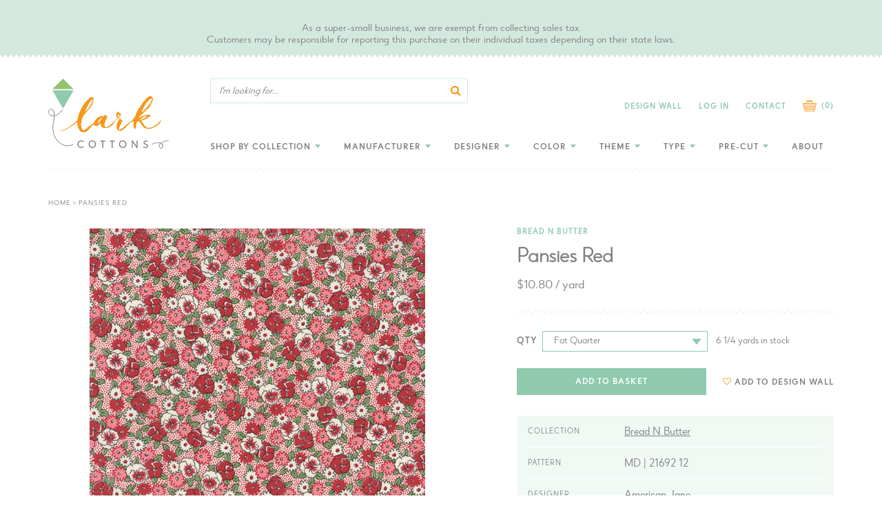

--- FILE ---
content_type: text/html; charset=utf-8
request_url: https://www.larkcottons.com/products/bread-n-butter-pansies-red
body_size: 30627
content:
<!doctype html>
<!--[if IE 9]> <html class="ie9 no-js supports-no-cookies" lang="en"> <![endif]-->
<!--[if (gt IE 9)|!(IE)]><!--> <html class="no-js supports-no-cookies" lang="en"> <!--<![endif]-->
<head>
  <meta charset="utf-8">
  <meta http-equiv="X-UA-Compatible" content="IE=edge">
  <meta name="viewport" content="width=device-width,initial-scale=1">
  <meta name="theme-color" content="#c4cdd5">
  <meta name="google-site-verification" content="OSyfSUw_CBCpUfaxK22wp4eoVbsWQEqom5BdrzaJoY8" />
  <link rel="canonical" href="https://www.larkcottons.com/products/bread-n-butter-pansies-red"><link rel="shortcut icon" href="//www.larkcottons.com/cdn/shop/files/favicon_152x152_1a8b3746-eb25-409e-a9d5-a310e5db177e_32x32.png?v=1613702700" type="image/png"><title>Bread N Butter Pansies Red
&ndash; LarkCottons</title><meta name="description" content="Bread N Butter Pansies Red"><script src="https://code.jquery.com/jquery-1.12.4.js"></script>
  <script src="https://code.jquery.com/ui/1.12.1/jquery-ui.js"></script>

  


<meta property="og:site_name" content="LarkCottons">
<meta property="og:url" content="https://www.larkcottons.com/products/bread-n-butter-pansies-red">
<meta property="og:title" content="Pansies Red">
<meta property="og:type" content="product">
<meta property="og:description" content="Bread N Butter Pansies Red"><meta property="product:availability" content="instock">
  <meta property="product:price:amount" content="2.70">
  <meta property="product:price:currency" content="USD"><meta property="og:image" content="http://www.larkcottons.com/cdn/shop/products/american-jane-bread-and-butter-pansies-red-21692-12.jpg?v=1549058001">
      <meta property="og:image:secure_url" content="https://www.larkcottons.com/cdn/shop/products/american-jane-bread-and-butter-pansies-red-21692-12.jpg?v=1549058001">
      <meta property="og:image:width" content="700">
      <meta property="og:image:height" content="700">
      <meta property="og:image:alt" content="Bread N Butter Pansies Red">

<meta name="twitter:site" content="@">
<meta name="twitter:card" content="summary_large_image">
<meta name="twitter:title" content="Pansies Red">
<meta name="twitter:description" content="Bread N Butter Pansies Red">

  
<link type="text/css" href="//www.larkcottons.com/cdn/shop/t/11/assets/layout.theme.css?v=32410375782759114501574791872" rel="stylesheet"><link type="text/css" href="//www.larkcottons.com/cdn/shop/t/11/assets/layout.theme.styleLiquid.scss.css?v=53727797386028499621700845107" rel="stylesheet">
  <style>
  
  

  

  :root {
    --color-accent: #c4cdd5;
    --color-body-text: #161d25;
    --color-main-background: #ffffff;
    --color-border: #849bb6;

    --font-heading: Helvetica, Arial, sans-serif;
    --font-body: Helvetica, Arial, sans-serif;
    --font-body-weight: 400;
    --font-body-style: normal;
    --font-body-bold-weight: 700;
  }
</style>

  <link href="//www.larkcottons.com/cdn/shop/t/11/assets/custom.scss.css?v=61699944081417319151594449157" rel="stylesheet" type="text/css" media="all" />

  <script>
    document.documentElement.className = document.documentElement.className.replace('no-js', '');

    window.theme = {
      strings: {
        addToCart: "Add to Cart",
        soldOut: "Sold Out",
        unavailable: "Unavailable"
      },
      moneyFormat: "${{amount}}"
    };
  </script>

  

  
<script type="text/javascript" src="//www.larkcottons.com/cdn/shop/t/11/assets/vendors@layout.theme.js?v=65541462587552381331574791861" defer="defer"></script><script type="text/javascript" src="//www.larkcottons.com/cdn/shop/t/11/assets/layout.theme.js?v=636437164883887731574791844" defer="defer"></script><link rel="prefetch" href="//www.larkcottons.com/cdn/shop/t/11/assets/template.gift_card.js?v=34017489775757426991574791853" as="script"><script type="text/javascript" src="//www.larkcottons.com/cdn/shop/t/11/assets/vendors@template.index@template.product.js?v=147303290663815357881574791862" defer="defer"></script><link rel="prefetch" href="//www.larkcottons.com/cdn/shop/t/11/assets/template.index.js?v=166613700114765548621574791854" as="script"><script type="text/javascript" src="//www.larkcottons.com/cdn/shop/t/11/assets/template.product.js?v=179571726376926997261581717836" defer="defer"></script><link rel="prefetch" href="//www.larkcottons.com/cdn/shop/t/11/assets/template.addresses.js?v=23355975088171090031574791851" as="script"><link rel="prefetch" href="//www.larkcottons.com/cdn/shop/t/11/assets/template.login.js?v=3823817446538697361574791856" as="script">

  <script>window.performance && window.performance.mark && window.performance.mark('shopify.content_for_header.start');</script><meta id="shopify-digital-wallet" name="shopify-digital-wallet" content="/3726803056/digital_wallets/dialog">
<meta name="shopify-checkout-api-token" content="07192648b9c2928ff2bd16244791b832">
<meta id="in-context-paypal-metadata" data-shop-id="3726803056" data-venmo-supported="false" data-environment="production" data-locale="en_US" data-paypal-v4="true" data-currency="USD">
<link rel="alternate" type="application/json+oembed" href="https://www.larkcottons.com/products/bread-n-butter-pansies-red.oembed">
<script async="async" src="/checkouts/internal/preloads.js?locale=en-US"></script>
<link rel="preconnect" href="https://shop.app" crossorigin="anonymous">
<script async="async" src="https://shop.app/checkouts/internal/preloads.js?locale=en-US&shop_id=3726803056" crossorigin="anonymous"></script>
<script id="apple-pay-shop-capabilities" type="application/json">{"shopId":3726803056,"countryCode":"US","currencyCode":"USD","merchantCapabilities":["supports3DS"],"merchantId":"gid:\/\/shopify\/Shop\/3726803056","merchantName":"LarkCottons","requiredBillingContactFields":["postalAddress","email"],"requiredShippingContactFields":["postalAddress","email"],"shippingType":"shipping","supportedNetworks":["visa","masterCard","amex","discover","elo","jcb"],"total":{"type":"pending","label":"LarkCottons","amount":"1.00"},"shopifyPaymentsEnabled":true,"supportsSubscriptions":true}</script>
<script id="shopify-features" type="application/json">{"accessToken":"07192648b9c2928ff2bd16244791b832","betas":["rich-media-storefront-analytics"],"domain":"www.larkcottons.com","predictiveSearch":true,"shopId":3726803056,"locale":"en"}</script>
<script>var Shopify = Shopify || {};
Shopify.shop = "larkcottons.myshopify.com";
Shopify.locale = "en";
Shopify.currency = {"active":"USD","rate":"1.0"};
Shopify.country = "US";
Shopify.theme = {"name":"Aeolidia - Theme Updates","id":80024043606,"schema_name":"Starter theme","schema_version":"1.0.0","theme_store_id":null,"role":"main"};
Shopify.theme.handle = "null";
Shopify.theme.style = {"id":null,"handle":null};
Shopify.cdnHost = "www.larkcottons.com/cdn";
Shopify.routes = Shopify.routes || {};
Shopify.routes.root = "/";</script>
<script type="module">!function(o){(o.Shopify=o.Shopify||{}).modules=!0}(window);</script>
<script>!function(o){function n(){var o=[];function n(){o.push(Array.prototype.slice.apply(arguments))}return n.q=o,n}var t=o.Shopify=o.Shopify||{};t.loadFeatures=n(),t.autoloadFeatures=n()}(window);</script>
<script>
  window.ShopifyPay = window.ShopifyPay || {};
  window.ShopifyPay.apiHost = "shop.app\/pay";
  window.ShopifyPay.redirectState = null;
</script>
<script id="shop-js-analytics" type="application/json">{"pageType":"product"}</script>
<script defer="defer" async type="module" src="//www.larkcottons.com/cdn/shopifycloud/shop-js/modules/v2/client.init-shop-cart-sync_BT-GjEfc.en.esm.js"></script>
<script defer="defer" async type="module" src="//www.larkcottons.com/cdn/shopifycloud/shop-js/modules/v2/chunk.common_D58fp_Oc.esm.js"></script>
<script defer="defer" async type="module" src="//www.larkcottons.com/cdn/shopifycloud/shop-js/modules/v2/chunk.modal_xMitdFEc.esm.js"></script>
<script type="module">
  await import("//www.larkcottons.com/cdn/shopifycloud/shop-js/modules/v2/client.init-shop-cart-sync_BT-GjEfc.en.esm.js");
await import("//www.larkcottons.com/cdn/shopifycloud/shop-js/modules/v2/chunk.common_D58fp_Oc.esm.js");
await import("//www.larkcottons.com/cdn/shopifycloud/shop-js/modules/v2/chunk.modal_xMitdFEc.esm.js");

  window.Shopify.SignInWithShop?.initShopCartSync?.({"fedCMEnabled":true,"windoidEnabled":true});

</script>
<script>
  window.Shopify = window.Shopify || {};
  if (!window.Shopify.featureAssets) window.Shopify.featureAssets = {};
  window.Shopify.featureAssets['shop-js'] = {"shop-cart-sync":["modules/v2/client.shop-cart-sync_DZOKe7Ll.en.esm.js","modules/v2/chunk.common_D58fp_Oc.esm.js","modules/v2/chunk.modal_xMitdFEc.esm.js"],"init-fed-cm":["modules/v2/client.init-fed-cm_B6oLuCjv.en.esm.js","modules/v2/chunk.common_D58fp_Oc.esm.js","modules/v2/chunk.modal_xMitdFEc.esm.js"],"shop-cash-offers":["modules/v2/client.shop-cash-offers_D2sdYoxE.en.esm.js","modules/v2/chunk.common_D58fp_Oc.esm.js","modules/v2/chunk.modal_xMitdFEc.esm.js"],"shop-login-button":["modules/v2/client.shop-login-button_QeVjl5Y3.en.esm.js","modules/v2/chunk.common_D58fp_Oc.esm.js","modules/v2/chunk.modal_xMitdFEc.esm.js"],"pay-button":["modules/v2/client.pay-button_DXTOsIq6.en.esm.js","modules/v2/chunk.common_D58fp_Oc.esm.js","modules/v2/chunk.modal_xMitdFEc.esm.js"],"shop-button":["modules/v2/client.shop-button_DQZHx9pm.en.esm.js","modules/v2/chunk.common_D58fp_Oc.esm.js","modules/v2/chunk.modal_xMitdFEc.esm.js"],"avatar":["modules/v2/client.avatar_BTnouDA3.en.esm.js"],"init-windoid":["modules/v2/client.init-windoid_CR1B-cfM.en.esm.js","modules/v2/chunk.common_D58fp_Oc.esm.js","modules/v2/chunk.modal_xMitdFEc.esm.js"],"init-shop-for-new-customer-accounts":["modules/v2/client.init-shop-for-new-customer-accounts_C_vY_xzh.en.esm.js","modules/v2/client.shop-login-button_QeVjl5Y3.en.esm.js","modules/v2/chunk.common_D58fp_Oc.esm.js","modules/v2/chunk.modal_xMitdFEc.esm.js"],"init-shop-email-lookup-coordinator":["modules/v2/client.init-shop-email-lookup-coordinator_BI7n9ZSv.en.esm.js","modules/v2/chunk.common_D58fp_Oc.esm.js","modules/v2/chunk.modal_xMitdFEc.esm.js"],"init-shop-cart-sync":["modules/v2/client.init-shop-cart-sync_BT-GjEfc.en.esm.js","modules/v2/chunk.common_D58fp_Oc.esm.js","modules/v2/chunk.modal_xMitdFEc.esm.js"],"shop-toast-manager":["modules/v2/client.shop-toast-manager_DiYdP3xc.en.esm.js","modules/v2/chunk.common_D58fp_Oc.esm.js","modules/v2/chunk.modal_xMitdFEc.esm.js"],"init-customer-accounts":["modules/v2/client.init-customer-accounts_D9ZNqS-Q.en.esm.js","modules/v2/client.shop-login-button_QeVjl5Y3.en.esm.js","modules/v2/chunk.common_D58fp_Oc.esm.js","modules/v2/chunk.modal_xMitdFEc.esm.js"],"init-customer-accounts-sign-up":["modules/v2/client.init-customer-accounts-sign-up_iGw4briv.en.esm.js","modules/v2/client.shop-login-button_QeVjl5Y3.en.esm.js","modules/v2/chunk.common_D58fp_Oc.esm.js","modules/v2/chunk.modal_xMitdFEc.esm.js"],"shop-follow-button":["modules/v2/client.shop-follow-button_CqMgW2wH.en.esm.js","modules/v2/chunk.common_D58fp_Oc.esm.js","modules/v2/chunk.modal_xMitdFEc.esm.js"],"checkout-modal":["modules/v2/client.checkout-modal_xHeaAweL.en.esm.js","modules/v2/chunk.common_D58fp_Oc.esm.js","modules/v2/chunk.modal_xMitdFEc.esm.js"],"shop-login":["modules/v2/client.shop-login_D91U-Q7h.en.esm.js","modules/v2/chunk.common_D58fp_Oc.esm.js","modules/v2/chunk.modal_xMitdFEc.esm.js"],"lead-capture":["modules/v2/client.lead-capture_BJmE1dJe.en.esm.js","modules/v2/chunk.common_D58fp_Oc.esm.js","modules/v2/chunk.modal_xMitdFEc.esm.js"],"payment-terms":["modules/v2/client.payment-terms_Ci9AEqFq.en.esm.js","modules/v2/chunk.common_D58fp_Oc.esm.js","modules/v2/chunk.modal_xMitdFEc.esm.js"]};
</script>
<script>(function() {
  var isLoaded = false;
  function asyncLoad() {
    if (isLoaded) return;
    isLoaded = true;
    var urls = ["\/\/s3.amazonaws.com\/booster-eu-cookie\/larkcottons.myshopify.com\/booster_eu_cookie.js?shop=larkcottons.myshopify.com","https:\/\/assets.smartwishlist.webmarked.net\/static\/v6\/smartwishlist.js?shop=larkcottons.myshopify.com","https:\/\/cdn.nfcube.com\/instafeed-62183ca2a9b53ec2107009e7ca93646f.js?shop=larkcottons.myshopify.com"];
    for (var i = 0; i < urls.length; i++) {
      var s = document.createElement('script');
      s.type = 'text/javascript';
      s.async = true;
      s.src = urls[i];
      var x = document.getElementsByTagName('script')[0];
      x.parentNode.insertBefore(s, x);
    }
  };
  if(window.attachEvent) {
    window.attachEvent('onload', asyncLoad);
  } else {
    window.addEventListener('load', asyncLoad, false);
  }
})();</script>
<script id="__st">var __st={"a":3726803056,"offset":-28800,"reqid":"c848190e-cf9b-46b7-834d-687bf1548380-1769383382","pageurl":"www.larkcottons.com\/products\/bread-n-butter-pansies-red","u":"61acd427d178","p":"product","rtyp":"product","rid":1925051383894};</script>
<script>window.ShopifyPaypalV4VisibilityTracking = true;</script>
<script id="captcha-bootstrap">!function(){'use strict';const t='contact',e='account',n='new_comment',o=[[t,t],['blogs',n],['comments',n],[t,'customer']],c=[[e,'customer_login'],[e,'guest_login'],[e,'recover_customer_password'],[e,'create_customer']],r=t=>t.map((([t,e])=>`form[action*='/${t}']:not([data-nocaptcha='true']) input[name='form_type'][value='${e}']`)).join(','),a=t=>()=>t?[...document.querySelectorAll(t)].map((t=>t.form)):[];function s(){const t=[...o],e=r(t);return a(e)}const i='password',u='form_key',d=['recaptcha-v3-token','g-recaptcha-response','h-captcha-response',i],f=()=>{try{return window.sessionStorage}catch{return}},m='__shopify_v',_=t=>t.elements[u];function p(t,e,n=!1){try{const o=window.sessionStorage,c=JSON.parse(o.getItem(e)),{data:r}=function(t){const{data:e,action:n}=t;return t[m]||n?{data:e,action:n}:{data:t,action:n}}(c);for(const[e,n]of Object.entries(r))t.elements[e]&&(t.elements[e].value=n);n&&o.removeItem(e)}catch(o){console.error('form repopulation failed',{error:o})}}const l='form_type',E='cptcha';function T(t){t.dataset[E]=!0}const w=window,h=w.document,L='Shopify',v='ce_forms',y='captcha';let A=!1;((t,e)=>{const n=(g='f06e6c50-85a8-45c8-87d0-21a2b65856fe',I='https://cdn.shopify.com/shopifycloud/storefront-forms-hcaptcha/ce_storefront_forms_captcha_hcaptcha.v1.5.2.iife.js',D={infoText:'Protected by hCaptcha',privacyText:'Privacy',termsText:'Terms'},(t,e,n)=>{const o=w[L][v],c=o.bindForm;if(c)return c(t,g,e,D).then(n);var r;o.q.push([[t,g,e,D],n]),r=I,A||(h.body.append(Object.assign(h.createElement('script'),{id:'captcha-provider',async:!0,src:r})),A=!0)});var g,I,D;w[L]=w[L]||{},w[L][v]=w[L][v]||{},w[L][v].q=[],w[L][y]=w[L][y]||{},w[L][y].protect=function(t,e){n(t,void 0,e),T(t)},Object.freeze(w[L][y]),function(t,e,n,w,h,L){const[v,y,A,g]=function(t,e,n){const i=e?o:[],u=t?c:[],d=[...i,...u],f=r(d),m=r(i),_=r(d.filter((([t,e])=>n.includes(e))));return[a(f),a(m),a(_),s()]}(w,h,L),I=t=>{const e=t.target;return e instanceof HTMLFormElement?e:e&&e.form},D=t=>v().includes(t);t.addEventListener('submit',(t=>{const e=I(t);if(!e)return;const n=D(e)&&!e.dataset.hcaptchaBound&&!e.dataset.recaptchaBound,o=_(e),c=g().includes(e)&&(!o||!o.value);(n||c)&&t.preventDefault(),c&&!n&&(function(t){try{if(!f())return;!function(t){const e=f();if(!e)return;const n=_(t);if(!n)return;const o=n.value;o&&e.removeItem(o)}(t);const e=Array.from(Array(32),(()=>Math.random().toString(36)[2])).join('');!function(t,e){_(t)||t.append(Object.assign(document.createElement('input'),{type:'hidden',name:u})),t.elements[u].value=e}(t,e),function(t,e){const n=f();if(!n)return;const o=[...t.querySelectorAll(`input[type='${i}']`)].map((({name:t})=>t)),c=[...d,...o],r={};for(const[a,s]of new FormData(t).entries())c.includes(a)||(r[a]=s);n.setItem(e,JSON.stringify({[m]:1,action:t.action,data:r}))}(t,e)}catch(e){console.error('failed to persist form',e)}}(e),e.submit())}));const S=(t,e)=>{t&&!t.dataset[E]&&(n(t,e.some((e=>e===t))),T(t))};for(const o of['focusin','change'])t.addEventListener(o,(t=>{const e=I(t);D(e)&&S(e,y())}));const B=e.get('form_key'),M=e.get(l),P=B&&M;t.addEventListener('DOMContentLoaded',(()=>{const t=y();if(P)for(const e of t)e.elements[l].value===M&&p(e,B);[...new Set([...A(),...v().filter((t=>'true'===t.dataset.shopifyCaptcha))])].forEach((e=>S(e,t)))}))}(h,new URLSearchParams(w.location.search),n,t,e,['guest_login'])})(!0,!0)}();</script>
<script integrity="sha256-4kQ18oKyAcykRKYeNunJcIwy7WH5gtpwJnB7kiuLZ1E=" data-source-attribution="shopify.loadfeatures" defer="defer" src="//www.larkcottons.com/cdn/shopifycloud/storefront/assets/storefront/load_feature-a0a9edcb.js" crossorigin="anonymous"></script>
<script crossorigin="anonymous" defer="defer" src="//www.larkcottons.com/cdn/shopifycloud/storefront/assets/shopify_pay/storefront-65b4c6d7.js?v=20250812"></script>
<script data-source-attribution="shopify.dynamic_checkout.dynamic.init">var Shopify=Shopify||{};Shopify.PaymentButton=Shopify.PaymentButton||{isStorefrontPortableWallets:!0,init:function(){window.Shopify.PaymentButton.init=function(){};var t=document.createElement("script");t.src="https://www.larkcottons.com/cdn/shopifycloud/portable-wallets/latest/portable-wallets.en.js",t.type="module",document.head.appendChild(t)}};
</script>
<script data-source-attribution="shopify.dynamic_checkout.buyer_consent">
  function portableWalletsHideBuyerConsent(e){var t=document.getElementById("shopify-buyer-consent"),n=document.getElementById("shopify-subscription-policy-button");t&&n&&(t.classList.add("hidden"),t.setAttribute("aria-hidden","true"),n.removeEventListener("click",e))}function portableWalletsShowBuyerConsent(e){var t=document.getElementById("shopify-buyer-consent"),n=document.getElementById("shopify-subscription-policy-button");t&&n&&(t.classList.remove("hidden"),t.removeAttribute("aria-hidden"),n.addEventListener("click",e))}window.Shopify?.PaymentButton&&(window.Shopify.PaymentButton.hideBuyerConsent=portableWalletsHideBuyerConsent,window.Shopify.PaymentButton.showBuyerConsent=portableWalletsShowBuyerConsent);
</script>
<script data-source-attribution="shopify.dynamic_checkout.cart.bootstrap">document.addEventListener("DOMContentLoaded",(function(){function t(){return document.querySelector("shopify-accelerated-checkout-cart, shopify-accelerated-checkout")}if(t())Shopify.PaymentButton.init();else{new MutationObserver((function(e,n){t()&&(Shopify.PaymentButton.init(),n.disconnect())})).observe(document.body,{childList:!0,subtree:!0})}}));
</script>
<link id="shopify-accelerated-checkout-styles" rel="stylesheet" media="screen" href="https://www.larkcottons.com/cdn/shopifycloud/portable-wallets/latest/accelerated-checkout-backwards-compat.css" crossorigin="anonymous">
<style id="shopify-accelerated-checkout-cart">
        #shopify-buyer-consent {
  margin-top: 1em;
  display: inline-block;
  width: 100%;
}

#shopify-buyer-consent.hidden {
  display: none;
}

#shopify-subscription-policy-button {
  background: none;
  border: none;
  padding: 0;
  text-decoration: underline;
  font-size: inherit;
  cursor: pointer;
}

#shopify-subscription-policy-button::before {
  box-shadow: none;
}

      </style>

<script>window.performance && window.performance.mark && window.performance.mark('shopify.content_for_header.end');</script>
<script src="https://cdn.shopify.com/extensions/8d2c31d3-a828-4daf-820f-80b7f8e01c39/nova-eu-cookie-bar-gdpr-4/assets/nova-cookie-app-embed.js" type="text/javascript" defer="defer"></script>
<link href="https://cdn.shopify.com/extensions/8d2c31d3-a828-4daf-820f-80b7f8e01c39/nova-eu-cookie-bar-gdpr-4/assets/nova-cookie.css" rel="stylesheet" type="text/css" media="all">
<link href="https://monorail-edge.shopifysvc.com" rel="dns-prefetch">
<script>(function(){if ("sendBeacon" in navigator && "performance" in window) {try {var session_token_from_headers = performance.getEntriesByType('navigation')[0].serverTiming.find(x => x.name == '_s').description;} catch {var session_token_from_headers = undefined;}var session_cookie_matches = document.cookie.match(/_shopify_s=([^;]*)/);var session_token_from_cookie = session_cookie_matches && session_cookie_matches.length === 2 ? session_cookie_matches[1] : "";var session_token = session_token_from_headers || session_token_from_cookie || "";function handle_abandonment_event(e) {var entries = performance.getEntries().filter(function(entry) {return /monorail-edge.shopifysvc.com/.test(entry.name);});if (!window.abandonment_tracked && entries.length === 0) {window.abandonment_tracked = true;var currentMs = Date.now();var navigation_start = performance.timing.navigationStart;var payload = {shop_id: 3726803056,url: window.location.href,navigation_start,duration: currentMs - navigation_start,session_token,page_type: "product"};window.navigator.sendBeacon("https://monorail-edge.shopifysvc.com/v1/produce", JSON.stringify({schema_id: "online_store_buyer_site_abandonment/1.1",payload: payload,metadata: {event_created_at_ms: currentMs,event_sent_at_ms: currentMs}}));}}window.addEventListener('pagehide', handle_abandonment_event);}}());</script>
<script id="web-pixels-manager-setup">(function e(e,d,r,n,o){if(void 0===o&&(o={}),!Boolean(null===(a=null===(i=window.Shopify)||void 0===i?void 0:i.analytics)||void 0===a?void 0:a.replayQueue)){var i,a;window.Shopify=window.Shopify||{};var t=window.Shopify;t.analytics=t.analytics||{};var s=t.analytics;s.replayQueue=[],s.publish=function(e,d,r){return s.replayQueue.push([e,d,r]),!0};try{self.performance.mark("wpm:start")}catch(e){}var l=function(){var e={modern:/Edge?\/(1{2}[4-9]|1[2-9]\d|[2-9]\d{2}|\d{4,})\.\d+(\.\d+|)|Firefox\/(1{2}[4-9]|1[2-9]\d|[2-9]\d{2}|\d{4,})\.\d+(\.\d+|)|Chrom(ium|e)\/(9{2}|\d{3,})\.\d+(\.\d+|)|(Maci|X1{2}).+ Version\/(15\.\d+|(1[6-9]|[2-9]\d|\d{3,})\.\d+)([,.]\d+|)( \(\w+\)|)( Mobile\/\w+|) Safari\/|Chrome.+OPR\/(9{2}|\d{3,})\.\d+\.\d+|(CPU[ +]OS|iPhone[ +]OS|CPU[ +]iPhone|CPU IPhone OS|CPU iPad OS)[ +]+(15[._]\d+|(1[6-9]|[2-9]\d|\d{3,})[._]\d+)([._]\d+|)|Android:?[ /-](13[3-9]|1[4-9]\d|[2-9]\d{2}|\d{4,})(\.\d+|)(\.\d+|)|Android.+Firefox\/(13[5-9]|1[4-9]\d|[2-9]\d{2}|\d{4,})\.\d+(\.\d+|)|Android.+Chrom(ium|e)\/(13[3-9]|1[4-9]\d|[2-9]\d{2}|\d{4,})\.\d+(\.\d+|)|SamsungBrowser\/([2-9]\d|\d{3,})\.\d+/,legacy:/Edge?\/(1[6-9]|[2-9]\d|\d{3,})\.\d+(\.\d+|)|Firefox\/(5[4-9]|[6-9]\d|\d{3,})\.\d+(\.\d+|)|Chrom(ium|e)\/(5[1-9]|[6-9]\d|\d{3,})\.\d+(\.\d+|)([\d.]+$|.*Safari\/(?![\d.]+ Edge\/[\d.]+$))|(Maci|X1{2}).+ Version\/(10\.\d+|(1[1-9]|[2-9]\d|\d{3,})\.\d+)([,.]\d+|)( \(\w+\)|)( Mobile\/\w+|) Safari\/|Chrome.+OPR\/(3[89]|[4-9]\d|\d{3,})\.\d+\.\d+|(CPU[ +]OS|iPhone[ +]OS|CPU[ +]iPhone|CPU IPhone OS|CPU iPad OS)[ +]+(10[._]\d+|(1[1-9]|[2-9]\d|\d{3,})[._]\d+)([._]\d+|)|Android:?[ /-](13[3-9]|1[4-9]\d|[2-9]\d{2}|\d{4,})(\.\d+|)(\.\d+|)|Mobile Safari.+OPR\/([89]\d|\d{3,})\.\d+\.\d+|Android.+Firefox\/(13[5-9]|1[4-9]\d|[2-9]\d{2}|\d{4,})\.\d+(\.\d+|)|Android.+Chrom(ium|e)\/(13[3-9]|1[4-9]\d|[2-9]\d{2}|\d{4,})\.\d+(\.\d+|)|Android.+(UC? ?Browser|UCWEB|U3)[ /]?(15\.([5-9]|\d{2,})|(1[6-9]|[2-9]\d|\d{3,})\.\d+)\.\d+|SamsungBrowser\/(5\.\d+|([6-9]|\d{2,})\.\d+)|Android.+MQ{2}Browser\/(14(\.(9|\d{2,})|)|(1[5-9]|[2-9]\d|\d{3,})(\.\d+|))(\.\d+|)|K[Aa][Ii]OS\/(3\.\d+|([4-9]|\d{2,})\.\d+)(\.\d+|)/},d=e.modern,r=e.legacy,n=navigator.userAgent;return n.match(d)?"modern":n.match(r)?"legacy":"unknown"}(),u="modern"===l?"modern":"legacy",c=(null!=n?n:{modern:"",legacy:""})[u],f=function(e){return[e.baseUrl,"/wpm","/b",e.hashVersion,"modern"===e.buildTarget?"m":"l",".js"].join("")}({baseUrl:d,hashVersion:r,buildTarget:u}),m=function(e){var d=e.version,r=e.bundleTarget,n=e.surface,o=e.pageUrl,i=e.monorailEndpoint;return{emit:function(e){var a=e.status,t=e.errorMsg,s=(new Date).getTime(),l=JSON.stringify({metadata:{event_sent_at_ms:s},events:[{schema_id:"web_pixels_manager_load/3.1",payload:{version:d,bundle_target:r,page_url:o,status:a,surface:n,error_msg:t},metadata:{event_created_at_ms:s}}]});if(!i)return console&&console.warn&&console.warn("[Web Pixels Manager] No Monorail endpoint provided, skipping logging."),!1;try{return self.navigator.sendBeacon.bind(self.navigator)(i,l)}catch(e){}var u=new XMLHttpRequest;try{return u.open("POST",i,!0),u.setRequestHeader("Content-Type","text/plain"),u.send(l),!0}catch(e){return console&&console.warn&&console.warn("[Web Pixels Manager] Got an unhandled error while logging to Monorail."),!1}}}}({version:r,bundleTarget:l,surface:e.surface,pageUrl:self.location.href,monorailEndpoint:e.monorailEndpoint});try{o.browserTarget=l,function(e){var d=e.src,r=e.async,n=void 0===r||r,o=e.onload,i=e.onerror,a=e.sri,t=e.scriptDataAttributes,s=void 0===t?{}:t,l=document.createElement("script"),u=document.querySelector("head"),c=document.querySelector("body");if(l.async=n,l.src=d,a&&(l.integrity=a,l.crossOrigin="anonymous"),s)for(var f in s)if(Object.prototype.hasOwnProperty.call(s,f))try{l.dataset[f]=s[f]}catch(e){}if(o&&l.addEventListener("load",o),i&&l.addEventListener("error",i),u)u.appendChild(l);else{if(!c)throw new Error("Did not find a head or body element to append the script");c.appendChild(l)}}({src:f,async:!0,onload:function(){if(!function(){var e,d;return Boolean(null===(d=null===(e=window.Shopify)||void 0===e?void 0:e.analytics)||void 0===d?void 0:d.initialized)}()){var d=window.webPixelsManager.init(e)||void 0;if(d){var r=window.Shopify.analytics;r.replayQueue.forEach((function(e){var r=e[0],n=e[1],o=e[2];d.publishCustomEvent(r,n,o)})),r.replayQueue=[],r.publish=d.publishCustomEvent,r.visitor=d.visitor,r.initialized=!0}}},onerror:function(){return m.emit({status:"failed",errorMsg:"".concat(f," has failed to load")})},sri:function(e){var d=/^sha384-[A-Za-z0-9+/=]+$/;return"string"==typeof e&&d.test(e)}(c)?c:"",scriptDataAttributes:o}),m.emit({status:"loading"})}catch(e){m.emit({status:"failed",errorMsg:(null==e?void 0:e.message)||"Unknown error"})}}})({shopId: 3726803056,storefrontBaseUrl: "https://www.larkcottons.com",extensionsBaseUrl: "https://extensions.shopifycdn.com/cdn/shopifycloud/web-pixels-manager",monorailEndpoint: "https://monorail-edge.shopifysvc.com/unstable/produce_batch",surface: "storefront-renderer",enabledBetaFlags: ["2dca8a86"],webPixelsConfigList: [{"id":"151748914","eventPayloadVersion":"v1","runtimeContext":"LAX","scriptVersion":"1","type":"CUSTOM","privacyPurposes":["ANALYTICS"],"name":"Google Analytics tag (migrated)"},{"id":"shopify-app-pixel","configuration":"{}","eventPayloadVersion":"v1","runtimeContext":"STRICT","scriptVersion":"0450","apiClientId":"shopify-pixel","type":"APP","privacyPurposes":["ANALYTICS","MARKETING"]},{"id":"shopify-custom-pixel","eventPayloadVersion":"v1","runtimeContext":"LAX","scriptVersion":"0450","apiClientId":"shopify-pixel","type":"CUSTOM","privacyPurposes":["ANALYTICS","MARKETING"]}],isMerchantRequest: false,initData: {"shop":{"name":"LarkCottons","paymentSettings":{"currencyCode":"USD"},"myshopifyDomain":"larkcottons.myshopify.com","countryCode":"US","storefrontUrl":"https:\/\/www.larkcottons.com"},"customer":null,"cart":null,"checkout":null,"productVariants":[{"price":{"amount":2.7,"currencyCode":"USD"},"product":{"title":"Pansies Red","vendor":"Moda Fabrics","id":"1925051383894","untranslatedTitle":"Pansies Red","url":"\/products\/bread-n-butter-pansies-red","type":"Quilting Cotton"},"id":"19445888352342","image":{"src":"\/\/www.larkcottons.com\/cdn\/shop\/products\/american-jane-bread-and-butter-pansies-red-21692-12.jpg?v=1549058001"},"sku":"MD | 21692 12","title":"Default Title","untranslatedTitle":"Default Title"}],"purchasingCompany":null},},"https://www.larkcottons.com/cdn","fcfee988w5aeb613cpc8e4bc33m6693e112",{"modern":"","legacy":""},{"shopId":"3726803056","storefrontBaseUrl":"https:\/\/www.larkcottons.com","extensionBaseUrl":"https:\/\/extensions.shopifycdn.com\/cdn\/shopifycloud\/web-pixels-manager","surface":"storefront-renderer","enabledBetaFlags":"[\"2dca8a86\"]","isMerchantRequest":"false","hashVersion":"fcfee988w5aeb613cpc8e4bc33m6693e112","publish":"custom","events":"[[\"page_viewed\",{}],[\"product_viewed\",{\"productVariant\":{\"price\":{\"amount\":2.7,\"currencyCode\":\"USD\"},\"product\":{\"title\":\"Pansies Red\",\"vendor\":\"Moda Fabrics\",\"id\":\"1925051383894\",\"untranslatedTitle\":\"Pansies Red\",\"url\":\"\/products\/bread-n-butter-pansies-red\",\"type\":\"Quilting Cotton\"},\"id\":\"19445888352342\",\"image\":{\"src\":\"\/\/www.larkcottons.com\/cdn\/shop\/products\/american-jane-bread-and-butter-pansies-red-21692-12.jpg?v=1549058001\"},\"sku\":\"MD | 21692 12\",\"title\":\"Default Title\",\"untranslatedTitle\":\"Default Title\"}}]]"});</script><script>
  window.ShopifyAnalytics = window.ShopifyAnalytics || {};
  window.ShopifyAnalytics.meta = window.ShopifyAnalytics.meta || {};
  window.ShopifyAnalytics.meta.currency = 'USD';
  var meta = {"product":{"id":1925051383894,"gid":"gid:\/\/shopify\/Product\/1925051383894","vendor":"Moda Fabrics","type":"Quilting Cotton","handle":"bread-n-butter-pansies-red","variants":[{"id":19445888352342,"price":270,"name":"Pansies Red","public_title":null,"sku":"MD | 21692 12"}],"remote":false},"page":{"pageType":"product","resourceType":"product","resourceId":1925051383894,"requestId":"c848190e-cf9b-46b7-834d-687bf1548380-1769383382"}};
  for (var attr in meta) {
    window.ShopifyAnalytics.meta[attr] = meta[attr];
  }
</script>
<script class="analytics">
  (function () {
    var customDocumentWrite = function(content) {
      var jquery = null;

      if (window.jQuery) {
        jquery = window.jQuery;
      } else if (window.Checkout && window.Checkout.$) {
        jquery = window.Checkout.$;
      }

      if (jquery) {
        jquery('body').append(content);
      }
    };

    var hasLoggedConversion = function(token) {
      if (token) {
        return document.cookie.indexOf('loggedConversion=' + token) !== -1;
      }
      return false;
    }

    var setCookieIfConversion = function(token) {
      if (token) {
        var twoMonthsFromNow = new Date(Date.now());
        twoMonthsFromNow.setMonth(twoMonthsFromNow.getMonth() + 2);

        document.cookie = 'loggedConversion=' + token + '; expires=' + twoMonthsFromNow;
      }
    }

    var trekkie = window.ShopifyAnalytics.lib = window.trekkie = window.trekkie || [];
    if (trekkie.integrations) {
      return;
    }
    trekkie.methods = [
      'identify',
      'page',
      'ready',
      'track',
      'trackForm',
      'trackLink'
    ];
    trekkie.factory = function(method) {
      return function() {
        var args = Array.prototype.slice.call(arguments);
        args.unshift(method);
        trekkie.push(args);
        return trekkie;
      };
    };
    for (var i = 0; i < trekkie.methods.length; i++) {
      var key = trekkie.methods[i];
      trekkie[key] = trekkie.factory(key);
    }
    trekkie.load = function(config) {
      trekkie.config = config || {};
      trekkie.config.initialDocumentCookie = document.cookie;
      var first = document.getElementsByTagName('script')[0];
      var script = document.createElement('script');
      script.type = 'text/javascript';
      script.onerror = function(e) {
        var scriptFallback = document.createElement('script');
        scriptFallback.type = 'text/javascript';
        scriptFallback.onerror = function(error) {
                var Monorail = {
      produce: function produce(monorailDomain, schemaId, payload) {
        var currentMs = new Date().getTime();
        var event = {
          schema_id: schemaId,
          payload: payload,
          metadata: {
            event_created_at_ms: currentMs,
            event_sent_at_ms: currentMs
          }
        };
        return Monorail.sendRequest("https://" + monorailDomain + "/v1/produce", JSON.stringify(event));
      },
      sendRequest: function sendRequest(endpointUrl, payload) {
        // Try the sendBeacon API
        if (window && window.navigator && typeof window.navigator.sendBeacon === 'function' && typeof window.Blob === 'function' && !Monorail.isIos12()) {
          var blobData = new window.Blob([payload], {
            type: 'text/plain'
          });

          if (window.navigator.sendBeacon(endpointUrl, blobData)) {
            return true;
          } // sendBeacon was not successful

        } // XHR beacon

        var xhr = new XMLHttpRequest();

        try {
          xhr.open('POST', endpointUrl);
          xhr.setRequestHeader('Content-Type', 'text/plain');
          xhr.send(payload);
        } catch (e) {
          console.log(e);
        }

        return false;
      },
      isIos12: function isIos12() {
        return window.navigator.userAgent.lastIndexOf('iPhone; CPU iPhone OS 12_') !== -1 || window.navigator.userAgent.lastIndexOf('iPad; CPU OS 12_') !== -1;
      }
    };
    Monorail.produce('monorail-edge.shopifysvc.com',
      'trekkie_storefront_load_errors/1.1',
      {shop_id: 3726803056,
      theme_id: 80024043606,
      app_name: "storefront",
      context_url: window.location.href,
      source_url: "//www.larkcottons.com/cdn/s/trekkie.storefront.8d95595f799fbf7e1d32231b9a28fd43b70c67d3.min.js"});

        };
        scriptFallback.async = true;
        scriptFallback.src = '//www.larkcottons.com/cdn/s/trekkie.storefront.8d95595f799fbf7e1d32231b9a28fd43b70c67d3.min.js';
        first.parentNode.insertBefore(scriptFallback, first);
      };
      script.async = true;
      script.src = '//www.larkcottons.com/cdn/s/trekkie.storefront.8d95595f799fbf7e1d32231b9a28fd43b70c67d3.min.js';
      first.parentNode.insertBefore(script, first);
    };
    trekkie.load(
      {"Trekkie":{"appName":"storefront","development":false,"defaultAttributes":{"shopId":3726803056,"isMerchantRequest":null,"themeId":80024043606,"themeCityHash":"2656831183544614352","contentLanguage":"en","currency":"USD","eventMetadataId":"d711b857-3dc2-4a64-b2a4-130c9e45fd5e"},"isServerSideCookieWritingEnabled":true,"monorailRegion":"shop_domain","enabledBetaFlags":["65f19447"]},"Session Attribution":{},"S2S":{"facebookCapiEnabled":false,"source":"trekkie-storefront-renderer","apiClientId":580111}}
    );

    var loaded = false;
    trekkie.ready(function() {
      if (loaded) return;
      loaded = true;

      window.ShopifyAnalytics.lib = window.trekkie;

      var originalDocumentWrite = document.write;
      document.write = customDocumentWrite;
      try { window.ShopifyAnalytics.merchantGoogleAnalytics.call(this); } catch(error) {};
      document.write = originalDocumentWrite;

      window.ShopifyAnalytics.lib.page(null,{"pageType":"product","resourceType":"product","resourceId":1925051383894,"requestId":"c848190e-cf9b-46b7-834d-687bf1548380-1769383382","shopifyEmitted":true});

      var match = window.location.pathname.match(/checkouts\/(.+)\/(thank_you|post_purchase)/)
      var token = match? match[1]: undefined;
      if (!hasLoggedConversion(token)) {
        setCookieIfConversion(token);
        window.ShopifyAnalytics.lib.track("Viewed Product",{"currency":"USD","variantId":19445888352342,"productId":1925051383894,"productGid":"gid:\/\/shopify\/Product\/1925051383894","name":"Pansies Red","price":"2.70","sku":"MD | 21692 12","brand":"Moda Fabrics","variant":null,"category":"Quilting Cotton","nonInteraction":true,"remote":false},undefined,undefined,{"shopifyEmitted":true});
      window.ShopifyAnalytics.lib.track("monorail:\/\/trekkie_storefront_viewed_product\/1.1",{"currency":"USD","variantId":19445888352342,"productId":1925051383894,"productGid":"gid:\/\/shopify\/Product\/1925051383894","name":"Pansies Red","price":"2.70","sku":"MD | 21692 12","brand":"Moda Fabrics","variant":null,"category":"Quilting Cotton","nonInteraction":true,"remote":false,"referer":"https:\/\/www.larkcottons.com\/products\/bread-n-butter-pansies-red"});
      }
    });


        var eventsListenerScript = document.createElement('script');
        eventsListenerScript.async = true;
        eventsListenerScript.src = "//www.larkcottons.com/cdn/shopifycloud/storefront/assets/shop_events_listener-3da45d37.js";
        document.getElementsByTagName('head')[0].appendChild(eventsListenerScript);

})();</script>
  <script>
  if (!window.ga || (window.ga && typeof window.ga !== 'function')) {
    window.ga = function ga() {
      (window.ga.q = window.ga.q || []).push(arguments);
      if (window.Shopify && window.Shopify.analytics && typeof window.Shopify.analytics.publish === 'function') {
        window.Shopify.analytics.publish("ga_stub_called", {}, {sendTo: "google_osp_migration"});
      }
      console.error("Shopify's Google Analytics stub called with:", Array.from(arguments), "\nSee https://help.shopify.com/manual/promoting-marketing/pixels/pixel-migration#google for more information.");
    };
    if (window.Shopify && window.Shopify.analytics && typeof window.Shopify.analytics.publish === 'function') {
      window.Shopify.analytics.publish("ga_stub_initialized", {}, {sendTo: "google_osp_migration"});
    }
  }
</script>
<script
  defer
  src="https://www.larkcottons.com/cdn/shopifycloud/perf-kit/shopify-perf-kit-3.0.4.min.js"
  data-application="storefront-renderer"
  data-shop-id="3726803056"
  data-render-region="gcp-us-east1"
  data-page-type="product"
  data-theme-instance-id="80024043606"
  data-theme-name="Starter theme"
  data-theme-version="1.0.0"
  data-monorail-region="shop_domain"
  data-resource-timing-sampling-rate="10"
  data-shs="true"
  data-shs-beacon="true"
  data-shs-export-with-fetch="true"
  data-shs-logs-sample-rate="1"
  data-shs-beacon-endpoint="https://www.larkcottons.com/api/collect"
></script>
</head>

<body id="bread-n-butter-pansies-red" class="template-product">

  <a class="in-page-link visually-hidden skip-link" href="#MainContent">Skip to content</a>

  <div id="shopify-section-header" class="shopify-section"><section data-section-id="header" data-section-type="header">
    <div class="promo">
      <div class="page-width">
        <p><strong>   </strong><br/>As a super-small business, we are exempt from collecting sales tax.   </p><p>Customers may be responsible for reporting this purchase on their individual taxes depending on their state laws.</p><p></p>

      </div>
    </div>
    <div class="after-promo"></div>

  <header role="banner" class="page-header page-width">
    <div class="flex header-content">
      <div class="logo">
        <div class="h1">
          <a href="/" class="logo-image">
            <?xml version="1.0" encoding="utf-8"?>
<!-- Generator: Adobe Illustrator 22.1.0, SVG Export Plug-In . SVG Version: 6.00 Build 0)  -->
<svg version="1.1" id="Layer_1" xmlns="http://www.w3.org/2000/svg" xmlns:xlink="http://www.w3.org/1999/xlink" x="0px" y="0px"
	 viewBox="0 0 175 101.7" width="175" height="102" style="enable-background:new 0 0 175 101.7;" xml:space="preserve">
<style type="text/css">
	.st0{fill:#848082;}
	.st1{fill:#8FCBAF;}
	.st2{fill:#F7971D;}
	.st3{fill:#94C36F;}
</style>
<path class="st0" d="M28.4,98.2c-1.6,0-3.2-0.2-4.8-0.7c-4.2-1.2-8.2-4-11.1-7.5c-4-4.9-6.3-11.8-6.2-18.7c0-2.9,0.5-5.9,1-8.7
	c0.4-2.6,0.9-5.3,1-7.9c-2,0.1-3.9-0.3-5.6-1.4c-1.6-1-2.7-3.5-2.5-5.7c0.1-1.5,0.9-2.6,2.1-3.2c1.2-0.6,2.5-0.5,3.6,0.2
	c1.5,0.9,2.5,2.7,3,5c0.3,1.4,0.4,2.7,0.4,4.1c1.7-0.3,3.5-1.1,5.2-2.5c2.1-1.6,4-3.8,5.7-5.9c0.2-0.2,0.4-0.2,0.6-0.1
	c0.2,0.2,0.2,0.4,0.1,0.6c-1.8,2.1-3.7,4.3-5.9,6c-1.9,1.5-3.8,2.4-5.8,2.7c-0.1,2.8-0.5,5.5-1,8.2c-0.5,2.8-1,5.7-1,8.6
	C7,78,9.2,84.6,13.1,89.4c5.4,6.7,15.4,10.6,22.7,5.7c0.2-0.1,0.5-0.1,0.6,0.1c0.1,0.2,0.1,0.5-0.1,0.6C34,97.4,31.3,98.2,28.4,98.2
	z M3.7,44.8c-0.4,0-0.8,0.1-1.2,0.3c-0.9,0.5-1.5,1.4-1.6,2.5c-0.2,1.9,0.8,4.1,2.1,4.9c1.6,1,3.4,1.4,5.2,1.2c0-1.3-0.1-2.7-0.4-4
	c-0.4-2.1-1.3-3.7-2.6-4.5C4.8,44.9,4.2,44.8,3.7,44.8z"/>
<path class="st1" d="M26,35.5"/>
<g>
	<path class="st2" d="M51.6,78.2c-1.2,0-2.4-0.2-3.1-0.5c0,0,0,0,0,0c-0.1-0.1-0.1-0.1-0.2-0.2c-0.1-0.1-0.3-0.1-0.5-0.2
		c-0.3-0.1-0.8-0.3-1-0.5l-0.2-0.3l-0.1,0c-0.6-0.3-1.2-1.5-1.6-2.4c-0.1-0.2-0.2-0.5-0.3-0.7l-0.1-0.1c-0.1-0.2-0.2-0.4-0.3-0.6
		l0-0.1l-0.1-0.1c-0.2-0.2-0.5-0.5-0.5-0.6c-0.1-0.2-0.2-0.5-0.3-0.9c-0.1-0.3-0.2-0.6-0.3-0.9c-0.3-1-0.4-2.2-0.6-3.5
		c-0.1-0.8-0.2-1.7-0.3-2.6L42,63.7l-0.7,0.4c-0.4,0.2-0.7,0.4-1,0.5l-0.1,0l-3,2.6L25.9,74l0,0.1c-0.4,0.3-3.7,1.5-4.5,1.6
		c-0.8,0.1-1.4,0.2-1.5,0.3C19.8,76,19.7,76,19.6,76c-0.1,0-0.1,0-0.1,0l-0.2,0l-0.1,0c-0.2,0.1-0.4,0.1-0.7,0.1c-0.2,0-0.6,0-0.8,0
		c-0.2,0-0.3,0-0.5,0c-0.5,0-0.5,0-0.6,0c0,0-0.1,0-0.1,0c-0.2,0,0.1-0.2-0.1-0.2l3-0.6c6.7-0.3,21.1-12.8,21.7-13.3l1-1l0-0.1
		c0.1-0.9,0.3-1.6,0.4-1.9l0.1-0.6c0.5-2.4,1-4.5,1.8-6.8c0.3-0.8,0.6-1.5,1-2.3c0.4-0.8,0.8-1.6,1.1-2.4c0.2-0.4,0.4-0.9,0.5-1.4
		c1.2-3.5,4-6.6,6.1-9.7c1.3-1.9,2.9-3.7,4.6-5.3c0.8-0.7,1.4-1.6,2.2-2.3c1.2-1,2.3-1.8,3.8-1.1c0.2,0.1,0.3,0.2,0.5,0.2
		c0.2,0.2,0.4,0.2,0.7,0.3c0.3,0.1,0.6,0.2,0.8,0.4c0,1.1,0.4,1,0.2,1.9c-0.1,0.2-0.4,1.8-0.3,1.9c-0.1,0.3-0.2,0.5-0.3,0.7
		c-0.1,0.2-0.2,0.4-0.2,0.5c0,0.2,0,0.3,0,0.4c0,0.3-0.1,0.6-0.1,0.8c-0.1,0.2-0.2,0.5-0.4,1.2c-0.1,0.4-0.2,0.8-0.3,1.1
		c-1.3,3.1-3.6,5.9-5.8,8.6l-0.8,0.9c-0.2,0.2-0.3,0.4-0.5,0.6c-0.2,0.3-0.5,0.6-0.7,0.9c-0.2,0-0.4,0.1-0.4,0.3
		c-0.3,0.6-1,1.3-1.6,1.9c-0.2,0.2-0.3,0.3-0.5,0.4l-0.3,0.1l0,0.2c0,0.1,0,0.3-0.1,0.4c0,0.1,0,0.2,0,0.2c-0.1,0.1-0.1,0.1-0.2,0.2
		c-0.1,0.1-0.2,0.1-0.3,0.2c-0.2,0.2-0.3,0.3-0.4,0.5c0,0.1-0.1,0.1-0.1,0.2c-0.2,0.2-0.4,0.5-0.5,0.8c-0.1,0.2-0.2,0.4-0.4,0.6
		c-0.4,0.5-1.1,1.4-1.6,2.4l0,0l-0.4,1.5c-0.1,0.3-0.2,0.5-0.4,0.7c0,0.1-0.2,0.3-0.2,0.3l0,0c-0.2,0.7-0.3,1.4-0.4,2.2
		c-0.1,0.6-0.2,1.2-0.3,1.9c-0.1,0.5-0.2,1.1-0.4,1.7c-0.2,0.7-0.4,1.5-0.5,2.2c0,0.8,0,1,0.1,1.4c0,0.1,0.1,0.3,0.1,0.5
		c-0.1,0.1,0,0.2,0,0.4l0.1,0.2H48c0,1.3,0.2,2.6,0.8,3.7c0.1,0.1,0.2,0.2,0.3,0.3c0,0,0.1,0.1,0.1,0.1l0.2,0.5
		c0.4,0.8,0.8,1.5,1.6,1.9l0.2,0.1l0.1-0.1c0.2-0.1,0.4-0.2,0.5-0.3c0.1-0.1,0.2-0.1,0.3-0.1l1.5-1.1L55,73l2-1.9
		c0.9-0.9,1.9-1.5,2.9-2.2c0.9-0.6,1.8-1.2,2.6-1.9c1-0.8,1.2-0.9,2.3-1.6l1.3-0.8l0.1,0l0.3-0.1l-0.1-0.3c-0.1-0.1-0.1-0.2-0.1-0.3
		c0.3-0.5,0.6-1.1,0.9-1.6c0.8-1.4,1.5-2.8,2.6-3.8c1.3-1.1,2.9-2.3,3.3-2.4l0.1,0l0,0c0.5,0,0.9-0.4,1.3-0.7
		c0.2-0.2,0.4-0.3,0.6-0.4c0.2-0.1,0.4-0.2,0.7-0.3c0.4-0.2,0.8-0.3,1.1-0.5c0.6,0.1,0.9,0.3,1.4,0.6c0.4,0.2,0.7,0.5,1.2,0.6l0.1,0
		l0.1-0.1c0.3-0.3,0.5-0.7,0.7-1.1c0.2-0.4,0.3-0.7,0.6-0.9c0.3-0.1,0.6-0.1,0.9-0.1c1.5,0,2.8,0.7,3.5,1.8c0.2,1.7-0.6,3.3-1.5,4.9
		c-0.3,0.6-0.6,1.2-0.9,1.8c-0.1,0.3-0.2,0.6-0.3,0.9c-0.1,0.2-0.1,0.4-0.2,0.6c-0.4,1.3-0.9,2.8-0.9,4.3c0,1,0.3,2.1,0.8,2.7l0,0.1
		l0.1,0c0.6,0.2,1.1,0.3,1.6,0.3c1.1,0,1.9-0.5,2.8-1c0.2-0.1,0.5-0.3,0.8-0.4c1.4-0.9,1.5-1,2.3-1.7l0.1-0.1
		c0.2-0.1,0.2-0.3,0.3-0.5c0,0,0-0.1,0-0.1c0.1,0,0.1-0.1,0.2-0.1c0.1,0,0.1-0.1,0.2-0.1l0.1,0l0,0c0.6-0.6,1.8-1.5,2.9-2.5l0.1-0.1
		l0-0.1c0,0,0-0.1,0.3-0.3c0.8-0.6,1.6-1.3,2.3-2.1l1.9-2.1c0.1-0.2,0.4-0.5,0.7-0.9c0.4-0.4,0.8-0.9,1.1-1.3l0.1-0.1l-0.2-0.6
		l-0.7-0.7c-0.5-0.6-0.7-1.4-0.7-2.7c0-1.1,0.2-2.1,0.6-3c0.1-0.2,0.2-0.4,0.4-0.6c0.1-0.2,0.2-0.3,0.3-0.5c0.1-0.1,0.2-0.3,0.2-0.4
		c0.1-0.2,0.3-0.6,0.5-0.7c0,0,0,0,0.1,0.1c0.2,0.2,0.6,0.4,0.9,0.5c0.3,0.2,0.4,0.3,0.7,0.6c0.1,0.2,0.3,0.3,0.6,0.6
		c0.1,0.1,0.3,0.2,0.5,0.3c0.1,0.1,0.3,0.1,0.4,0.2c0,0,0.8,0.9,0.8,0.9c0,0,0,0,0,0c0,0.1,0.1,0.2,0.1,0.2c0.1,0.1,0.3,0.2,0.4,0.3
		c0.1,0.1,0.2,0.1,0.3,0.2c0,0.2,0,0.5,0,0.6h-0.2l0,0.3c0,0.4-0.2,0.8-0.4,1.2c-0.1,0.2-0.1,0.3-0.2,0.4c-0.1,0.1-0.2,0.4-0.3,0.6
		c-0.2,0.4-0.4,0.8-0.6,1c0,0-0.2,0-0.4,0h-0.2l-0.1,0.1c-0.2,0.2-0.2,0.5-0.2,0.7c0.1,0.6,0.7,1,1.2,1.4c0.1,0.1,0.3,0.2,0.4,0.3
		l0.4,0.6l0.1,0c0.1,0,0.2,0,0.3,0.1c0.1,0,0.2,0,0.2,0l0.3,0.5c0.1,0.1,0.1,0.2,0.1,0.3c0,0.1,0,0.2,0.1,0.3
		c0.2,0.1,0.4,0.2,0.5,0.2c0.1,0,0.2,0.1,0.3,0.1l0,0.1l0.1,0c0.1,0.1,0.5,0.9,0.6,1.1c0,0.2-0.2,1-0.4,1.3c0,0.1-0.1,0.1-0.2,0.2
		c-0.1,0.1-0.2,0.2-0.3,0.3c-0.3,0.5-0.5,1.1-0.8,1.6l-0.2,0.4c-0.1,0.2-0.1,0.3-0.2,0.5c-0.2,0.5-0.4,1.1-0.7,1.6l-0.2,0.3
		c-0.6,1.1-1.3,2.4-1.6,4c-0.3,1.2-0.2,2.1,0.3,2.9l0.1,0.2l0.2-0.1c1.3-0.7,2.4-1.6,3.4-2.4l0.3-0.2l2.8-2.1l0.6-0.7
		c0.2-0.1,0.5-0.1,0.7-0.3c0.5-0.4,1.1-0.9,1.7-1.4c0.5-0.5,1.1-0.9,1.7-1.4c0.3-0.2,0.5-0.4,0.7-0.6c0.2-0.2,0.4-0.4,0.7-0.6
		c0.4-0.2,0.9-0.6,1.3-0.9c0.3-0.2,0.6-0.5,0.9-0.7c0.3-0.3,1-0.7,1.2-0.9l1.6-1.2l0.2-0.1l0.1-0.1l0.2-0.2c0.3-0.3,0.6-0.7,0.9-1.1
		c0.5-0.6,1-1.3,1.4-1.7l0.1-0.1l0-0.1c0-0.4,0.3-0.6,0.6-0.9c0.4-0.4,0.8-0.8,1-1.6c0.1-0.1,0.1-0.3,0.3-0.6
		c0.2-0.4,0.7-1.5,0.9-1.6l0.2-0.1l0-0.2c0-0.4,0.2-1,0.4-1.6c0.2-0.7,0.5-1.3,0.5-2c1-1.2,1.4-2.1,2-3.4c0.2-0.3,0.3-0.7,0.6-1.1
		c0.4-0.7,0.9-1.4,1.4-2c0.7-1,1.4-2,2-3c0.6-1,1-2,1.9-2.7c0.6-0.5,0.6-1.2,0.9-1.8c0-0.1,0.3-0.3,0.5-0.4l0,0l0,0
		c0.2-0.1,0.2-0.3,0.3-0.5c0-0.1,0.1-0.3,0.1-0.3l0,0l0,0c0.4-0.4,0.8-0.9,1.2-1.3c0.5-0.6,1-1.2,1.6-1.8l0,0l0,0
		c0.1-0.1,0.1-0.2,0.2-0.3c0.2-0.2,0.3-0.3,0.4-0.6c0.5-0.6,1.1-1.2,2-2.1c0.2-0.2,0.5-0.4,0.8-0.5c0.4-0.2,0.8-0.5,1.2-0.9
		c0.1-0.1,0.3-0.2,0.5-0.2c0.2-0.1,0.5-0.2,0.8-0.4c0.3-0.1,0.5-0.2,0.7-0.3c0.4-0.2,0.8-0.4,1.1-0.4h0.1l0,0
		c0.1,0.1,0.1,0.1,0.2,0.1h0.7c0.1,0.1,0.4,0.2,0.6,0.4c0.1,0.1,0.3,0.2,0.5,0.3c1.1,0.6,1.5,1.9,1.7,3c0.2,0.9-0.1,1.8-0.5,2.6
		c-0.3,0.6-0.3,1.5-0.5,2.2c-0.3,0.7-0.7,1-1,1.5c-0.6,1.1-0.8,2.2-1.2,2.8c-0.1,0.1-0.1,0.4-0.3,0.7c-0.1,0.1-0.1,0.3-0.2,0.4
		l-0.1,0.2l-0.1,0.2c-0.1,0.2-0.1,0.2-0.2,0.3c0,0-0.1,0.1-0.1,0.1c-0.5,0.5-0.9,1-1.3,1.7c-0.2,0.3-0.4,0.6-0.6,0.9
		c-0.2,0.2-0.7,0.5-1.1,0.8l-0.2,0.1l0,0c-0.1,0.1-0.1,0.1-0.2,0.2c-0.1,0.1-0.2,0.1-0.3,0.3c-0.6,0.4-1.2,1.1-1.6,1.6
		c-0.2,0.1-0.3,0.2-0.5,0.4c-0.2,0.2-0.4,0.4-0.6,0.5l0,0l0,0c-0.1,0.1-0.3,0.3-0.4,0.4c-0.2,0.2-0.5,0.5-0.8,0.7
		c-0.3,0.3-0.5,0.6-0.7,0.9c-0.1,0.1-0.2,0.3-0.2,0.3c-0.6,0.2-0.8,0.6-1.1,0.9c-0.8,0.7-1.7,1.4-2.6,2.1c-0.3,0.3-0.6,0.7-0.9,1.3
		c-0.3,0.3-0.6,0.5-0.9,0.7c-0.7,0.5-1.3,1-1.7,1.6l0,0l0,0.1c0,0.2-0.3,0.6-0.5,0.9l0,0c0,0-0.1,0.4-0.1,0.5l-0.2,0.8l0.9-0.7
		c0.7-0.6,1.5-1.1,2.2-1.6c0.5-0.3,1.1-0.5,1.7-0.7c0.6-0.3,1.3-0.5,2-0.8c0.2-0.1,0.7-0.3,1.3-0.5c1-0.4,2.3-0.8,3.8-1
		c0.8-0.1,1.6-0.2,2.2-0.2c0.6,0,1.1,0,1.5,0.1c0.7,0.1,0.8,0.2,1.4,0.7c0.1,0.2,0.2,0.4,0.2,0.5c0.1,0.4-0.7,1.2-2,1.8l0,0l0,0
		c-0.2,0.2-0.3,0.4-0.5,0.6c-0.1,0.2-0.3,0.4-0.4,0.5c-0.2,0.1-0.3,0.1-0.5,0.2c-0.2,0.1-0.5,0.2-0.7,0.2l-0.1,0l-0.1,0.1
		c0,0.1-0.1,0.1-0.2,0.2c-0.1,0.2-0.3,0.4-0.5,0.5c-2,0.6-3.7,2.1-5.7,2.5c-0.6,0.1-1.2,0.2-1.6,0.4c-0.1,0-0.4,0.1-0.6,0.1
		l-0.4,0.1l0.2,0.3c0.5,0.9,1.4,2.3,2.2,3.5c0.4,0.6,0.9,1.2,0.9,1.4c1.3,2.2,3,4,4.2,4.7c0.9,0.4,1.5,0.7,2.3,0.7
		c0.2,0,0.4,0,0.6,0c3.8-0.1,5.9-1.3,6.8-1.8c0.1-0.1,0.2-0.1,0.3-0.2c0.1-0.1,0.4-0.2,0.8-0.5c1.1-0.7,3.2-2,3.7-2.3
		c0.7-0.4,3.4-2.9,3.4-3c1.4-1.3,2.2-2.2,2.7-2.9c0.2-0.3,0.4-0.5,0.5-0.6c0,0,0,0,0,0.1c0.1,0.7,0.3,1.5-0.7,2.8
		c-0.2,0.3-0.2,0.3-0.3,0.3c-0.1,0.1-0.2,0.1-0.3,0.3l0,0.1c-0.2,0.3-0.4,0.8-1,1.4c-0.7,0.3-2,1.9-2.1,2c-0.2,0.2-1.7,1.4-2,1.4
		h-0.1l0,0c-0.5,0.3-1.2,0.7-1.8,1.1c-0.8,0.5-1.6,1-2,1.2c-0.7,0.4-4.4,1.9-5,1.9h-0.1l-0.1,0c-0.2,0.1-1.2,0.1-1.8,0.2
		c-0.8,0-1.3,0.1-1.5,0.1c-0.1,0-0.1,0-0.2,0c-0.2,0-0.4-0.1-0.6-0.1c-0.2-0.1-0.5-0.1-0.9-0.2c-1.7-0.5-3.5-1-4.5-1.9
		c-0.5-0.4-1.2-1.2-1.6-1.6c-0.1-0.1-0.2-0.2-0.2-0.3l0,0l0,0c-0.3-0.1-0.4-0.4-0.5-0.9l-0.1-0.4h-0.2c0,0-0.1-0.1-0.2-0.1l-0.1-0.1
		c-0.4-0.4-1.3-1.5-1.3-2v-0.1l0-0.1c0,0,0-0.1-0.1-0.1c-0.2-0.2-0.6-0.8-0.8-1.3l0-0.1l-1.9-2.1l-2.4,0.7l-0.1,0.1
		c-0.3,0.3-0.5,0.7-0.7,1.1l-0.5,1.4l-0.7,6l0,0c0.1,0.6-0.2,1.6-0.4,2.2c0,0,0,0-0.1,0c-0.8,0-1.5-0.9-2-1.5l0-0.1
		c-0.1-0.2-0.3-0.4-0.5-0.5c-0.1,0-0.2-0.1-0.2-0.1c0-0.2,0-0.4,0-0.6c0-0.3,0-0.5,0-0.7c0.1-0.4-0.1-0.6-0.2-0.8
		c0,0-0.1-0.1-0.1-0.1c-0.1-0.8-0.1-1.6-0.1-2.3c0-1.4,0.1-2.7,0.4-4.2l0.1-0.5l-0.5,0.2c-0.2,0.1-1.2,0.5-2.3,1l-0.1,0l-0.3,0.1
		c-0.2,0.1-0.4,0.2-0.7,0.3l0,0l-0.3,0.3l-0.9,0.6l0,0c-0.1,0.2-0.2,0.4-0.3,0.5c-0.1,0.1-0.1,0.2-0.2,0.3l0,0l0,0
		c0,0-0.2,0.1-0.2,0.1c-0.1,0-0.2,0.1-0.4,0.1l0,0l-0.6,0.7c-0.1,0.1-0.1,0.1-0.2,0.2c0,0-0.1,0.1-0.1,0.1l0,0l0,0
		c-0.3,0.2-0.5,0.3-0.6,0.4c-0.1,0.1-0.2,0.2-0.4,0.3c-0.3,0.2-0.5,0.5-0.7,0.9c-0.1,0.2-0.2,0.4-0.4,0.6c0,0,0,0,0,0
		c-0.1,0-0.3,0.1-0.4,0.2c-0.1,0.1-0.2,0.2-0.2,0.3c0,0.1-0.1,0.1-0.1,0.1l-0.1,0l0,0c-0.1,0.1-0.3,0.3-0.5,0.4
		c-0.2,0.2-0.5,0.4-0.7,0.6l0,0l-0.1,0.4l-0.9,0.8c-1.2,1.1-2.3,2-4,3.2c-0.2,0.1-0.4,0.3-0.6,0.5c-0.3,0.2-0.5,0.4-0.8,0.5
		l-0.7,0.2c-0.2,0.1-0.3,0.2-0.5,0.3c-0.1,0.1-0.3,0.2-0.4,0.2c0,0-0.1,0-0.3,0c-0.2,0-0.4,0-0.5,0c0,0-0.1,0-0.1,0
		c-0.4-0.1-1.2-0.4-1.5-0.6c-0.2-0.1-0.4-0.1-0.6-0.2c-0.2,0-0.3,0-0.5-0.1c-0.1-0.1-0.1-0.1-0.2-0.2c-0.1-0.1-0.1-0.1-0.2-0.2
		c-1.5-1.2-2.2-3.6-1.9-6.2c0.2-3,1.2-4.8,2.2-6.9l1.2-2c0.1-0.1,0.2-0.2,0.2-0.3c0.2-0.3,0.3-0.4,0.4-0.7c0-0.1,0.1-0.2,0-0.3
		c-0.1-0.4-1-1.3-1.6-1.3c-0.2,0-0.4,0.1-0.5,0.4l-0.6,0.4l-1.1,1.5l-1.5,1.5l-0.1,0.1c-0.9,0.8-1.1,1-2,1.5L96,64L96,64.1
		c-0.4,0.8-1.8,2.4-2.9,3.2c-0.1,0.1-0.3,0.3-0.4,0.4c-0.1,0.1-0.2,0.3-0.3,0.4c-0.2,0.1-0.4,0.3-0.6,0.4c-0.1,0.1-0.2,0.2-0.4,0.3
		c-0.1,0.1-0.2,0.1-0.3,0.2c-0.1,0.1-0.3,0.2-0.5,0.4c0,0,0,0-0.1,0c-0.1,0-0.4,0-0.5,0.1l-0.1,0l0,0.1c0,0.1-0.1,0.2-0.1,0.3
		c0,0,0,0,0,0c-2.1,1.7-4.4,1.9-5.8,2l-0.1,0c-5.8,0-7.7-1.6-7.9-6.6l0-0.1l-0.1-0.1C75.9,65,75.8,65,75.6,65
		c-0.3,0-0.5,0.3-0.7,0.5c-0.1,0.1-0.1,0.2-0.2,0.2l0,0l0,0c-0.9,1.4-2.4,3.1-3.6,3.3c-0.1,0-0.2,0-0.3,0c-0.9,0-2.1-0.4-3.2-0.8
		c-0.7-0.3-1-0.7-1.4-1.4l-0.2-0.3l-0.3,0.3c-0.4,0.4-0.5,0.4-0.9,0.7c-0.1,0.1-0.3,0.2-0.5,0.3l0,0l0,0c-0.3,0.5-0.4,0.5-0.8,0.7
		c-0.1,0.1-0.2,0.1-0.3,0.2l-0.2,0.1l0,0.2c0,0.1,0,0.2-0.1,0.3c-0.1,0.1-0.1,0.1-0.2,0.2c-0.1,0.1-0.1,0.2-0.1,0.4
		c-0.1,0-0.2,0.1-0.2,0.3c0,0,0,0.1,0,0.1c0,0-0.2,0.1-0.2,0.1l0,0.1c-0.4,0-0.8,0.7-1.2,1.1c-0.3,0.3-0.5,0.6-0.9,1.1
		c-0.2,0.2-0.7,0.8-0.9,1c-0.2,0.3-0.7,0.8-1,1.1c-2.3,2.3-3.9,3.2-6.2,3.4C52,78.2,51.8,78.2,51.6,78.2z M77.2,57.4
		c-2.6,1.7-4.2,4.1-5.9,6.7l-0.5,0.8l0.8-0.3c1.6-0.6,2.8-1.9,3.7-3.1c0.2-0.2,0.4-0.5,0.6-0.7l0.3-0.3c0.6-0.7,1.3-1.5,1.6-2.5
		C78,58,78,57.9,78,57.8c0-0.1-0.1-0.3-0.2-0.4c-0.1-0.1-0.2-0.1-0.4-0.1L77.2,57.4L77.2,57.4z M137.4,56.7
		c-0.1,0.1-0.2,0.1-0.3,0.2c0,0-0.1,0.1-0.1,0.1l0,0l0,0l-0.2,0.1c-0.1,0.1-0.3,0.2-0.5,0.2l0,0l0,0c-0.5,0.4-1.1,0.8-1.6,1.1
		c-0.2,0.1-0.4,0.3-0.6,0.4l0,0l0,0c0,0-0.1,0.1-0.2,0.1c-0.2,0.1-0.5,0.3-0.7,0.7l-0.4,0.9l0.9-0.5c0.3-0.2,0.5-0.2,0.9-0.3
		c0.1,0,0.2-0.1,0.4-0.1l0.1,0l0.1,0c0.2-0.2,0.4-0.2,0.7-0.3c0.2,0,0.3-0.1,0.5-0.2l0,0l0,0c0.5-0.3,1.2-0.6,1.9-0.9
		c0.6-0.2,1.3-0.5,1.8-0.8c0.7-0.4,1.2-1,1.7-1.5c0.3-0.4,0.7-0.7,1-1l0,0l0,0c0,0,0.1-0.1,0.1-0.1c0.1-0.1,0.2-0.2,0.2-0.4
		l-0.1-0.2l-0.3,0c-0.1,0-0.2,0-0.3,0c-0.9,0.2-1.7,0.5-2.7,0.8l-0.1,0l0,0c-0.4,0.3-0.8,0.5-1.1,0.7
		C138,56.2,137.7,56.4,137.4,56.7z M102.9,52.3c-0.8,0-1.4,0.8-1.7,1.6c-0.3,1-0.1,2,0.6,2.4l0.3,0.2l0.3-0.5c0.5-0.9,1-2,1.1-3.4
		l0-0.3l-0.2-0.1C103.1,52.3,103,52.3,102.9,52.3z M136,47.4c-0.1,0.4-0.2,0.8-0.3,1.1l-0.1,0.4h0.4c0.5,0,0.9-0.4,1.1-1.1
		c0.5-0.1,0.8-0.4,1-0.7c0-0.1,0.1-0.1,0.2-0.2c0.9-1,1.4-1.5,2.2-2.1l0,0l0,0c0.2-0.3,0.6-0.6,0.9-0.7l0.1,0l0-0.1c0,0,0-0.1,0-0.1
		c0-0.1,0.1-0.3,0.1-0.3l0.1,0l0-0.1c0.4-0.7,0.9-1.2,1.4-1.7c0.3-0.3,0.7-0.7,1-1.1c0.4-0.4,0.9-0.9,1.3-1.4c0.4-0.5,0.8-1,1.3-1.4
		l0,0l0.1-0.1c0.5-0.8,0.8-1.1,1.1-1.9c0,0,0.2-0.4,0.3-0.4l0.2-0.2l0.1-0.1c0-0.1,0.1-0.1,0.1-0.2c0.1-0.1,0.2-0.3,0.1-0.5
		c0.2-0.4,0.3-0.8,0.4-1.2c0-0.2,0.1-0.3,0.1-0.5c0-0.1,0.1-0.1,0.2-0.2c0.2-0.3,0.6-0.6,0.8-1.2c0.3-0.5,0.3-0.9,0.3-1.6l0-0.6
		l-0.3,0c-0.1,0-0.2,0-0.2,0c-1,0-2,0.8-2.3,1.1c-0.1,0.1-0.3,0.2-0.4,0.2c-0.1,0.1-0.3,0.1-0.4,0.2c-0.4,0.2-0.6,0.5-0.7,0.7
		c-0.1,0.1-0.2,0.3-0.3,0.4c-0.1,0-0.2,0.1-0.3,0.1c-0.2,0.1-0.5,0.2-0.7,0.5c-0.5,0.5-1.1,1.1-1.4,1.7c-0.5,0.4-0.9,1-1,1.3l0,0.1
		v0.1c0,0,0,0-0.1,0.1c-0.3,0.5-0.6,1-0.9,1.4c-0.2,0.3-0.5,0.7-0.6,0.9c-1.2,1.7-2.2,3.6-3,5.4c-0.6,1.2-1.2,2.4-1.8,3.5l0,0.1v0.1
		c0,0,0,0,0,0.1c0,0.1-0.1,0.2,0,0.3L136,47.4L136,47.4z M64,30.2c-0.9,0.4-1.6,1.4-2.1,2.1c-0.1,0.2-0.2,0.3-0.4,0.5
		c-0.2,0.1-0.3,0.4-0.5,0.7c-0.1,0.2-0.3,0.4-0.4,0.5c-0.1,0.1-0.2,0.3-0.3,0.4c-0.1,0.1-0.1,0.2-0.2,0.3l0,0l0,0
		c-0.6,0.8-1.1,1.7-1.5,2.6c-1.4,2.3-2.7,5-3.9,7.6c-0.4,0.8-0.8,1.7-1.2,2.5l-0.2,0.5l0.6-0.1c0.4-0.1,0.8-0.4,1-0.7l0.1-0.1
		c0.3-0.2,0.5-0.5,0.7-0.8c0.2-0.2,0.3-0.5,0.5-0.6l0,0c0,0,0-0.1,0-0.1c0,0,0.1,0,0.1-0.1c0.1-0.1,0.3-0.2,0.4-0.3l0-0.1V45
		c0,0,0-0.1,0-0.1c0-0.1,0.1-0.1,0.2-0.2c0.2-0.2,0.3-0.4,0.4-0.5c0.3-0.4,0.6-0.8,0.9-1.1c0.7-0.9,1.4-1.8,1.9-2.8
		c0.3-0.5,0.5-1,0.8-1.5c0.1-0.3,0.2-0.5,0.3-0.8c0,0,0,0,0.1,0c0.1,0,0.2-0.1,0.3-0.2l0,0l0,0c0.3-0.6,0.5-1.1,0.8-1.7
		c0.7-1.6,1.4-3.2,2.4-4.7l0-0.1v-0.4c0-0.3-0.2-0.5-0.5-0.5L64,30.2L64,30.2z"/>
</g>
<path class="st0" d="M163.8,101.7c-1.4,0-2.7-1.2-3-2.8c-0.3-1.5,0.2-3.1,1.3-4.4c0.1-0.1,0.1-0.2,0.2-0.3c-0.9-0.2-1.8-0.3-2.6-0.3
	c-1.6-0.1-3.3,0.1-4.9,0.3c-1.3,0.2-2.8,0.6-3.8,1.7c-0.2,0.2-0.4,0.2-0.6,0c-0.2-0.2-0.2-0.4,0-0.6c1.2-1.3,2.9-1.7,4.3-1.9
	c1.7-0.3,3.4-0.4,5.1-0.3c1,0,2.2,0.1,3.3,0.5c0.8-0.7,1.7-1.1,2.5-1.5c2.8-1.3,5.9-2,9-2c0,0,0,0,0,0c0.2,0,0.4,0.2,0.4,0.4
	c0,0.2-0.2,0.4-0.4,0.4c-2.9,0-5.9,0.7-8.6,1.9c-0.6,0.3-1.3,0.6-1.9,1.1c0,0,0,0,0,0c1.5,0.8,2.5,2.3,2.7,3.8
	c0.2,1.8-1,3.6-2.6,3.9C164,101.7,163.9,101.7,163.8,101.7z M163.2,94.6c-0.2,0.2-0.3,0.3-0.5,0.5c-0.9,1.1-1.3,2.4-1.1,3.6
	c0.2,1.3,1.3,2.2,2.3,2.1c1.1-0.1,1.9-1.5,1.8-2.9c-0.1-1.3-1-2.5-2.2-3.1C163.5,94.7,163.4,94.7,163.2,94.6z"/>
<g>
	<path class="st0" d="M50.6,98.3c0.1-0.1,0.3-0.1,0.4,0l0.6,0.6c0.1,0.1,0.1,0.2,0,0.3c-1,1-2.4,1.7-3.9,1.7c-3,0-5.4-2.4-5.4-5.5
		c0-3.1,2.4-5.5,5.4-5.5c1.5,0,2.9,0.7,3.9,1.7c0.1,0.1,0.1,0.2,0,0.3L51,92.6c-0.1,0.1-0.2,0.1-0.4,0c-0.7-0.7-1.8-1.3-3-1.3
		c-2.2,0-3.9,1.7-3.9,4.1c0,2.4,1.7,4.1,3.9,4.1C48.8,99.5,49.9,99,50.6,98.3z"/>
	<path class="st0" d="M69.4,95.4c0,3.1-2.4,5.5-5.4,5.5c-3,0-5.4-2.4-5.4-5.5c0-3.1,2.4-5.5,5.4-5.5C67,89.9,69.4,92.3,69.4,95.4z
		 M67.9,95.4c0-2.4-1.7-4.1-3.9-4.1c-2.2,0-3.9,1.7-3.9,4.1c0,2.4,1.7,4.1,3.9,4.1C66.2,99.6,67.9,97.9,67.9,95.4z"/>
	<path class="st0" d="M78.6,100.6v-9.1h-2.5c-0.1,0-0.2-0.1-0.2-0.2v-0.9c0-0.2,0.1-0.2,0.2-0.2h6.5c0.1,0,0.2,0.1,0.2,0.2v0.9
		c0,0.2-0.1,0.2-0.2,0.2h-2.5v9.1c0,0.2-0.1,0.2-0.2,0.2h-1C78.7,100.8,78.6,100.7,78.6,100.6z"/>
	<path class="st0" d="M92.1,100.6v-9.1h-2.5c-0.1,0-0.2-0.1-0.2-0.2v-0.9c0-0.2,0.1-0.2,0.2-0.2h6.5c0.1,0,0.2,0.1,0.2,0.2v0.9
		c0,0.2-0.1,0.2-0.2,0.2h-2.5v9.1c0,0.2-0.1,0.2-0.2,0.2h-1C92.2,100.8,92.1,100.7,92.1,100.6z"/>
	<path class="st0" d="M113.5,95.4c0,3.1-2.4,5.5-5.4,5.5c-3,0-5.4-2.4-5.4-5.5c0-3.1,2.4-5.5,5.4-5.5
		C111.1,89.9,113.5,92.3,113.5,95.4z M112,95.4c0-2.4-1.7-4.1-3.9-4.1c-2.2,0-3.9,1.7-3.9,4.1c0,2.4,1.7,4.1,3.9,4.1
		C110.3,99.6,112,97.9,112,95.4z"/>
	<path class="st0" d="M121.2,100.6V90.3c0-0.2,0.1-0.2,0.2-0.2h1.1c0.1,0,0.1,0,0.2,0.1l5.6,8v-7.9c0-0.2,0.1-0.2,0.2-0.2h1
		c0.1,0,0.2,0.1,0.2,0.2v10.3c0,0.2-0.1,0.2-0.2,0.2h-1.1c-0.1,0-0.1,0-0.2-0.1l-5.6-8v7.9c0,0.2-0.1,0.2-0.2,0.2h-1
		C121.3,100.8,121.2,100.7,121.2,100.6z"/>
	<path class="st0" d="M137.7,99.7c-0.1-0.1-0.1-0.2,0-0.3l0.6-0.7c0.1-0.1,0.2-0.1,0.4,0c0.7,0.6,1.6,1,2.5,1c1.1,0,2.2-0.6,2.2-1.7
		c0-1-1.3-1.6-2.4-2c-1.3-0.5-2.7-1.3-2.7-3c0-1.8,1.3-2.9,3-2.9c1.2,0,2.2,0.3,3.2,1c0.1,0.1,0.1,0.2,0,0.3l-0.6,0.8
		c-0.1,0.1-0.2,0.2-0.3,0c-0.8-0.6-1.5-0.8-2.3-0.8c-0.6,0-1.6,0.2-1.6,1.5c0,0.8,0.8,1.3,1.6,1.6c1.5,0.6,3.6,1.4,3.6,3.5
		c0,1.9-1.7,3.1-3.6,3.1C139.9,100.9,138.8,100.5,137.7,99.7z"/>
</g>
<polygon class="st3" points="6.2,15.3 21.5,0 36.8,15.3 "/>
<polygon class="st1" points="6.2,17.2 36.8,17.2 21.5,43.9 "/>
</svg>

          </a>
        </div>
      </div>
      <div class="search-nav flex column space wrap">
        <form action="/search" method="get" role="search" class="header-search flex">
          <label for="Search" class="label-hidden">
            Search our store
          </label>

          <input type="search"
            name="q"
            id="Search"
            value=""
            placeholder="I'm looking for...">

          <button type="submit" class="button">
            <i class="fa fa-search"></i>
            <span class="icon-fallback-text">Search</span>
          </button>
        </form>
        <nav role="navigation" class="nav">
          <ul>
            

              
                <li>
                  <a href="#">
                    <span>Shop by Collection
                    <?xml version="1.0" encoding="utf-8"?>
<!-- Generator: Adobe Illustrator 22.1.0, SVG Export Plug-In . SVG Version: 6.00 Build 0)  -->
<svg version="1.1" id="Layer_1" xmlns="http://www.w3.org/2000/svg" xmlns:xlink="http://www.w3.org/1999/xlink" x="0px" y="0px"
	 viewBox="0 0 8 5" width="8" height="5" style="enable-background:new 0 0 8 5;" xml:space="preserve">
<style type="text/css">
	.dropdown-arrow-fill{fill:#90CAAE;}
</style>
<polyline class="dropdown-arrow-fill" points="4,5 0,0 8,0 "/>
</svg>

                    </span>
                  </a>
                  <div class="site-nav__submenu">
                    <div class="flex align-center wrap flex-start submenu-content">
                    
                      
                      
                      

  

  
    
    <div class="col feature">
      <a href="/collections/westhill">
        <img src="//www.larkcottons.com/cdn/shop/files/52874-4_400x.jpg?v=1656789128" alt="Westhill" />
        <h4>Westhill</h4>
      </a>
    </div>
  

  

  

  

  



<div class="col">
  
    <ul>
      <li >
        <a href="/collections/birthday" class="site-nav__link">Birthday</a>
      </li>
    </ul>

    <ul>
      <li >
        <a href="/collections/cast-a-spell" class="site-nav__link">Cast a Spell</a>
      </li>
    </ul>

    <ul>
      <li >
        <a href="/collections/clueless" class="site-nav__link">Clueless</a>
      </li>
    </ul>

    <ul>
      <li >
        <a href="/collections/collection-cf" class="site-nav__link">Collection CF</a>
      </li>
    </ul>

    <ul>
      <li >
        <a href="/collections/century-solids" class="site-nav__link">Century Solids</a>
      </li>
    </ul>

    <ul>
      <li >
        <a href="/collections/eden" class="site-nav__link">Eden</a>
      </li>
    </ul>

</div>

  <div class="col">
    
      <ul>
        <li >
          <a href="/collections/happy-pawlidays" class="site-nav__link">Happy Pawlidays</a>
        </li>
      </ul>
    
      <ul>
        <li >
          <a href="/collections/hopscotch" class="site-nav__link">Hopscotch</a>
        </li>
      </ul>
    
      <ul>
        <li >
          <a href="/collections/far-far-away-iii" class="site-nav__link">Far Far Away III</a>
        </li>
      </ul>
    
      <ul>
        <li >
          <a href="/collections/nonna" class="site-nav__link">Nonna</a>
        </li>
      </ul>
    
      <ul>
        <li >
          <a href="/collections/lucky-rabbit" class="site-nav__link">Lucky Rabbit</a>
        </li>
      </ul>
    
      <ul>
        <li >
          <a href="/collections/intermix-basics" class="site-nav__link">Intermix Basics</a>
        </li>
      </ul>
    
  </div>


  <div class="col">
    
      <ul>
        <li >
          <a href="/collections/kona-cotton" class="site-nav__link">Kona Cotton</a>
        </li>
      </ul>
    
      <ul>
        <li >
          <a href="/collections/ombre-fairy-dust" class="site-nav__link">Ombre Fairy Dust</a>
        </li>
      </ul>
    
      <ul>
        <li >
          <a href="/collections/parisville-dejavu" class="site-nav__link">Parisville</a>
        </li>
      </ul>
    
      <ul>
        <li >
          <a href="/collections/starry" class="site-nav__link">Starry</a>
        </li>
      </ul>
    
      <ul>
        <li >
          <a href="/collections/south-hill" class="site-nav__link">South Hill</a>
        </li>
      </ul>
    
      <ul>
        <li >
          <a href="/collections/speckled" class="site-nav__link">Speckled</a>
        </li>
      </ul>
    
  </div>


  <div class="col">
    
      <ul>
        <li >
          <a href="/collections/sun-print" class="site-nav__link">Sun Print</a>
        </li>
      </ul>
    
      <ul>
        <li >
          <a href="/collections/the-carnaby-collection" class="site-nav__link">The Carnaby Collection</a>
        </li>
      </ul>
    
      <ul>
        <li >
          <a href="/collections/tiny-beasts" class="site-nav__link">Tiny Beasts</a>
        </li>
      </ul>
    
      <ul>
        <li >
          <a href="/collections/twas" class="site-nav__link">Twas</a>
        </li>
      </ul>
    
      <ul>
        <li >
          <a href="/collections/westhill" class="site-nav__link">Westhill</a>
        </li>
      </ul>
    
      <ul>
        <li >
          <a href="/collections/strawberry-and-friends" class="site-nav__link">Strawberry and Friends</a>
        </li>
      </ul>
    
  </div>

                      <div class="col view-all with-feature">
                        <a href="/collections/shop-by-collection">View All Collections</a>
                        
                      </div>
                    
                    </div>
                  </div>
                </li>
              
            

              
                <li>
                  <a href="/collections/shop-by-manufacturer">
                    <span>Manufacturer
                    <?xml version="1.0" encoding="utf-8"?>
<!-- Generator: Adobe Illustrator 22.1.0, SVG Export Plug-In . SVG Version: 6.00 Build 0)  -->
<svg version="1.1" id="Layer_1" xmlns="http://www.w3.org/2000/svg" xmlns:xlink="http://www.w3.org/1999/xlink" x="0px" y="0px"
	 viewBox="0 0 8 5" width="8" height="5" style="enable-background:new 0 0 8 5;" xml:space="preserve">
<style type="text/css">
	.dropdown-arrow-fill{fill:#90CAAE;}
</style>
<polyline class="dropdown-arrow-fill" points="4,5 0,0 8,0 "/>
</svg>

                    </span>
                  </a>
                  <div class="site-nav__submenu">
                    <div class="flex align-center wrap flex-start submenu-content">
                    
                      
                      
                      

  

  

  

  

  
    
    <div class="col feature">
      <a href="/collections/ruby-star-society">
        <img src="//www.larkcottons.com/cdn/shop/files/RS_5019-12_400x.jpg?v=1613742785" alt="Ruby Star Society" />
        <h4>Ruby Star Society</h4>
      </a>
    </div>
  

  



<div class="col">
  
    <ul>
      <li >
        <a href="/collections/alexander-henry-fabrics" class="site-nav__link">Alexander Henry</a>
      </li>
    </ul>

    <ul>
      <li >
        <a href="/collections/american-made-brand" class="site-nav__link">American Made Brand</a>
      </li>
    </ul>

    <ul>
      <li >
        <a href="/collections/andover-fabrics" class="site-nav__link">Andover Fabrics</a>
      </li>
    </ul>

    <ul>
      <li >
        <a href="/collections/art-gallery" class="site-nav__link">Art Gallery Fabrics</a>
      </li>
    </ul>

    <ul>
      <li >
        <a href="/collections/birch-fabrics" class="site-nav__link">Birch Fabrics</a>
      </li>
    </ul>

    <ul>
      <li >
        <a href="/collections/blend-fabrics" class="site-nav__link">Blend Fabrics</a>
      </li>
    </ul>

</div>

  <div class="col">
    
      <ul>
        <li >
          <a href="/collections/clothworks" class="site-nav__link">Clothworks</a>
        </li>
      </ul>
    
      <ul>
        <li >
          <a href="/collections/cloud9-fabrics" class="site-nav__link">Cloud9</a>
        </li>
      </ul>
    
      <ul>
        <li >
          <a href="/collections/cotton-steel" class="site-nav__link">Cotton + Steel</a>
        </li>
      </ul>
    
      <ul>
        <li >
          <a href="/collections/dear-stella" class="site-nav__link">Dear Stella</a>
        </li>
      </ul>
    
      <ul>
        <li >
          <a href="/collections/ella-blue" class="site-nav__link">Ella Blue</a>
        </li>
      </ul>
    
      <ul>
        <li >
          <a href="/collections/free-spirit-fabrics" class="site-nav__link">Free Spirit Fabrics</a>
        </li>
      </ul>
    
  </div>


  <div class="col">
    
      <ul>
        <li >
          <a href="/collections/in-the-beginning" class="site-nav__link">In the Beginning</a>
        </li>
      </ul>
    
      <ul>
        <li >
          <a href="/collections/kokka" class="site-nav__link">Kokka</a>
        </li>
      </ul>
    
      <ul>
        <li >
          <a href="/collections/lecien" class="site-nav__link">Lecien</a>
        </li>
      </ul>
    
      <ul>
        <li >
          <a href="/collections/lewis-and-irene" class="site-nav__link">Lewis and Irene</a>
        </li>
      </ul>
    
      <ul>
        <li >
          <a href="/collections/liberty-of-london" class="site-nav__link">Liberty of London</a>
        </li>
      </ul>
    
      <ul>
        <li >
          <a href="/collections/makower-uk" class="site-nav__link">Makower UK</a>
        </li>
      </ul>
    
  </div>


  <div class="col">
    
      <ul>
        <li >
          <a href="/collections/michael-miller" class="site-nav__link">Michael Miller Fabrics</a>
        </li>
      </ul>
    
      <ul>
        <li >
          <a href="/collections/moda-fabrics" class="site-nav__link">Moda Fabrics</a>
        </li>
      </ul>
    
      <ul>
        <li >
          <a href="/collections/riley-blake-designs" class="site-nav__link">Riley Blake Designs</a>
        </li>
      </ul>
    
      <ul>
        <li >
          <a href="/collections/robert-kaufman" class="site-nav__link">Robert Kaufman</a>
        </li>
      </ul>
    
      <ul>
        <li >
          <a href="/collections/ruby-star-society" class="site-nav__link">Ruby Star Society</a>
        </li>
      </ul>
    
      <ul>
        <li >
          <a href="/collections/windham-fabrics" class="site-nav__link">Windham Fabrics</a>
        </li>
      </ul>
    
  </div>

                      <div class="col view-all with-feature">
                        
                        <a href="/collections/shop-by-manufacturer">Shop All Manufacturers</a>
                      </div>
                    
                    </div>
                  </div>
                </li>
              
            

              
                <li>
                  <a href="/collections/shop-by-designer">
                    <span>Designer
                    <?xml version="1.0" encoding="utf-8"?>
<!-- Generator: Adobe Illustrator 22.1.0, SVG Export Plug-In . SVG Version: 6.00 Build 0)  -->
<svg version="1.1" id="Layer_1" xmlns="http://www.w3.org/2000/svg" xmlns:xlink="http://www.w3.org/1999/xlink" x="0px" y="0px"
	 viewBox="0 0 8 5" width="8" height="5" style="enable-background:new 0 0 8 5;" xml:space="preserve">
<style type="text/css">
	.dropdown-arrow-fill{fill:#90CAAE;}
</style>
<polyline class="dropdown-arrow-fill" points="4,5 0,0 8,0 "/>
</svg>

                    </span>
                  </a>
                  <div class="site-nav__submenu">
                    <div class="flex align-center wrap flex-start submenu-content">
                    
                      
                      
                      

  

  

  

  

  

  
    
    <div class="col feature">
      <a href="/collections/tula-pink">
        <img src="//www.larkcottons.com/cdn/shop/files/PWTP179.GLIMMER_400x.jpg?v=1676739136" alt="Tula Pink" />
        <h4>Tula Pink</h4>
      </a>
    </div>
  



<div class="col">
  
    <ul>
      <li >
        <a href="/collections/alexia-abegg" class="site-nav__link">Alexia Abegg</a>
      </li>
    </ul>

    <ul>
      <li >
        <a href="/collections/alison-glass-1" class="site-nav__link">Alison Glass</a>
      </li>
    </ul>

    <ul>
      <li >
        <a href="/collections/amy-sinibaldi" class="site-nav__link">Amy Sinibaldi</a>
      </li>
    </ul>

    <ul>
      <li >
        <a href="/collections/anna-maria-horner" class="site-nav__link">Anna Maria Horner</a>
      </li>
    </ul>

    <ul>
      <li >
        <a href="/collections/basic-grey" class="site-nav__link">Basic Grey</a>
      </li>
    </ul>

    <ul>
      <li >
        <a href="/collections/bonnie-and-camille" class="site-nav__link">Bonnie and Camille</a>
      </li>
    </ul>

</div>

  <div class="col">
    
      <ul>
        <li >
          <a href="/collections/carolyn-friedlander" class="site-nav__link">Carolyn Friedlander</a>
        </li>
      </ul>
    
      <ul>
        <li >
          <a href="/collections/cori-dantini" class="site-nav__link">Cori Dantini</a>
        </li>
      </ul>
    
      <ul>
        <li >
          <a href="/collections/denyse-schmidt" class="site-nav__link">Denyse Schmidt</a>
        </li>
      </ul>
    
      <ul>
        <li >
          <a href="/collections/elizabeth-hartman" class="site-nav__link">Elizabeth Hartman</a>
        </li>
      </ul>
    
      <ul>
        <li >
          <a href="/collections/fig-tree-quilts" class="site-nav__link">Fig Tree Quilts</a>
        </li>
      </ul>
    
      <ul>
        <li >
          <a href="/collections/heather-ross" class="site-nav__link">Heather Ross</a>
        </li>
      </ul>
    
  </div>


  <div class="col">
    
      <ul>
        <li >
          <a href="/collections/jen-kingwell" class="site-nav__link">Jen Kingwell</a>
        </li>
      </ul>
    
      <ul>
        <li >
          <a href="/collections/katarina-roccella" class="site-nav__link">Katarina Roccella</a>
        </li>
      </ul>
    
      <ul>
        <li >
          <a href="/collections/kim-kight" class="site-nav__link">Kim Kight</a>
        </li>
      </ul>
    
      <ul>
        <li >
          <a href="/collections/lizzy-house" class="site-nav__link">Lizzy House</a>
        </li>
      </ul>
    
      <ul>
        <li >
          <a href="/collections/melody-miller" class="site-nav__link">Melody Miller</a>
        </li>
      </ul>
    
      <ul>
        <li >
          <a href="/collections/rashida-coleman-hale" class="site-nav__link">Rashida Coleman Hale</a>
        </li>
      </ul>
    
  </div>


  <div class="col">
    
      <ul>
        <li >
          <a href="/collections/sarah-golden" class="site-nav__link">Sarah Golden</a>
        </li>
      </ul>
    
      <ul>
        <li >
          <a href="/collections/sarah-watts" class="site-nav__link">Sarah Watts</a>
        </li>
      </ul>
    
      <ul>
        <li >
          <a href="/collections/sweetwater" class="site-nav__link">Sweetwater</a>
        </li>
      </ul>
    
      <ul>
        <li >
          <a href="/collections/tamara-kate" class="site-nav__link">Tamara Kate</a>
        </li>
      </ul>
    
      <ul>
        <li >
          <a href="/collections/tula-pink" class="site-nav__link">Tula Pink</a>
        </li>
      </ul>
    
      <ul>
        <li >
          <a href="/collections/violet-craft" class="site-nav__link">Violet Craft</a>
        </li>
      </ul>
    
  </div>

                      <div class="col view-all with-feature">
                        <a href="/collections/shop-by-designer">View All Designers</a>
                        
                      </div>
                    
                    </div>
                  </div>
                </li>
              
            

              
                <li>
                  <a href="/collections/shop-by-color">
                    <span>Color
                    <?xml version="1.0" encoding="utf-8"?>
<!-- Generator: Adobe Illustrator 22.1.0, SVG Export Plug-In . SVG Version: 6.00 Build 0)  -->
<svg version="1.1" id="Layer_1" xmlns="http://www.w3.org/2000/svg" xmlns:xlink="http://www.w3.org/1999/xlink" x="0px" y="0px"
	 viewBox="0 0 8 5" width="8" height="5" style="enable-background:new 0 0 8 5;" xml:space="preserve">
<style type="text/css">
	.dropdown-arrow-fill{fill:#90CAAE;}
</style>
<polyline class="dropdown-arrow-fill" points="4,5 0,0 8,0 "/>
</svg>

                    </span>
                  </a>
                  <div class="site-nav__submenu">
                    <div class="flex align-center wrap flex-start submenu-content">
                    
                      
                      
                      

  
    
    <div class="col feature">
      <a href="/collections/red">
        <img src="//www.larkcottons.com/cdn/shop/files/lark-cottons-red-bundle_400x.png?v=1613702383" alt="Red!" />
        <h4>Red!</h4>
      </a>
    </div>
  

  

  

  

  

  



<div class="col">
  
    <ul>
      <li >
        <a href="/collections/red" class="site-nav__link">Red</a>
      </li>
    </ul>

    <ul>
      <li >
        <a href="/collections/coral" class="site-nav__link">Coral</a>
      </li>
    </ul>

    <ul>
      <li >
        <a href="/collections/orange" class="site-nav__link">Orange</a>
      </li>
    </ul>

    <ul>
      <li >
        <a href="/collections/mango" class="site-nav__link">Marigold</a>
      </li>
    </ul>

    <ul>
      <li >
        <a href="/collections/yellow" class="site-nav__link">Yellow</a>
      </li>
    </ul>

    <ul>
      <li >
        <a href="/collections/lime" class="site-nav__link">Lime</a>
      </li>
    </ul>

</div>

  <div class="col">
    
      <ul>
        <li >
          <a href="/collections/green" class="site-nav__link">Green</a>
        </li>
      </ul>
    
      <ul>
        <li >
          <a href="/collections/jade" class="site-nav__link">Jade</a>
        </li>
      </ul>
    
      <ul>
        <li >
          <a href="/collections/turquoise" class="site-nav__link">Turquoise</a>
        </li>
      </ul>
    
      <ul>
        <li >
          <a href="/collections/blue" class="site-nav__link">Blue</a>
        </li>
      </ul>
    
      <ul>
        <li >
          <a href="/collections/indigo" class="site-nav__link">Indigo</a>
        </li>
      </ul>
    
      <ul>
        <li >
          <a href="/collections/purple" class="site-nav__link">Purple</a>
        </li>
      </ul>
    
  </div>


  <div class="col">
    
      <ul>
        <li >
          <a href="/collections/magenta" class="site-nav__link">Pink | Magenta</a>
        </li>
      </ul>
    
      <ul>
        <li >
          <a href="/collections/multi" class="site-nav__link">Multi-colored</a>
        </li>
      </ul>
    
      <ul>
        <li >
          <a href="/collections/white" class="site-nav__link">White</a>
        </li>
      </ul>
    
      <ul>
        <li >
          <a href="/collections/natural" class="site-nav__link">Natural</a>
        </li>
      </ul>
    
      <ul>
        <li >
          <a href="/collections/brown" class="site-nav__link">Brown</a>
        </li>
      </ul>
    
      <ul>
        <li >
          <a href="/collections/grey" class="site-nav__link">Grey</a>
        </li>
      </ul>
    
  </div>


  <div class="col">
    
      <ul>
        <li >
          <a href="/collections/black" class="site-nav__link">Black</a>
        </li>
      </ul>
    
      <ul>
        <li >
          <a href="/collections/black-white" class="site-nav__link">Black + White</a>
        </li>
      </ul>
    
  </div>

                      <div class="col view-all with-feature">
                        
                        
                      </div>
                    
                    </div>
                  </div>
                </li>
              
            

              
                <li>
                  <a href="/collections/shop-by-theme">
                    <span>Theme
                    <?xml version="1.0" encoding="utf-8"?>
<!-- Generator: Adobe Illustrator 22.1.0, SVG Export Plug-In . SVG Version: 6.00 Build 0)  -->
<svg version="1.1" id="Layer_1" xmlns="http://www.w3.org/2000/svg" xmlns:xlink="http://www.w3.org/1999/xlink" x="0px" y="0px"
	 viewBox="0 0 8 5" width="8" height="5" style="enable-background:new 0 0 8 5;" xml:space="preserve">
<style type="text/css">
	.dropdown-arrow-fill{fill:#90CAAE;}
</style>
<polyline class="dropdown-arrow-fill" points="4,5 0,0 8,0 "/>
</svg>

                    </span>
                  </a>
                  <div class="site-nav__submenu">
                    <div class="flex align-center wrap flex-start submenu-content">
                    
                      
                      
                      

  

  

  
    
    <div class="col feature">
      <a href="/collections/text">
        <img src="//www.larkcottons.com/cdn/shop/files/PWTH063_400x.webp?v=1676739214" alt="Text" />
        <h4>Text</h4>
      </a>
    </div>
  

  

  

  



<div class="col">
  
    <ul>
      <li >
        <a href="/collections/solid" class="site-nav__link">Solid</a>
      </li>
    </ul>

    <ul>
      <li >
        <a href="/collections/almost-solid" class="site-nav__link">Almost Solid</a>
      </li>
    </ul>

    <ul>
      <li >
        <a href="/collections/batiks" class="site-nav__link">Batiks</a>
      </li>
    </ul>

    <ul>
      <li >
        <a href="/collections/low-volume" class="site-nav__link">Low Volume</a>
      </li>
    </ul>

    <ul>
      <li >
        <a href="/collections/metallic" class="site-nav__link">Metallic</a>
      </li>
    </ul>

    <ul>
      <li >
        <a href="/collections/geometric" class="site-nav__link">Geometric</a>
      </li>
    </ul>

</div>

  <div class="col">
    
      <ul>
        <li >
          <a href="/collections/stripe" class="site-nav__link">Stripes</a>
        </li>
      </ul>
    
      <ul>
        <li >
          <a href="/collections/dots-spots" class="site-nav__link">Dots + Spots</a>
        </li>
      </ul>
    
      <ul>
        <li >
          <a href="/collections/plaid" class="site-nav__link">Plaid + Gingham</a>
        </li>
      </ul>
    
      <ul>
        <li >
          <a href="/collections/text" class="site-nav__link">Text</a>
        </li>
      </ul>
    
      <ul>
        <li >
          <a href="/collections/paisley" class="site-nav__link">Paisley</a>
        </li>
      </ul>
    
      <ul>
        <li >
          <a href="/collections/damask" class="site-nav__link">Damask</a>
        </li>
      </ul>
    
  </div>


  <div class="col">
    
      <ul>
        <li >
          <a href="/collections/floral" class="site-nav__link">Floral</a>
        </li>
      </ul>
    
      <ul>
        <li >
          <a href="/collections/nature" class="site-nav__link">Nature</a>
        </li>
      </ul>
    
      <ul>
        <li >
          <a href="/collections/animals" class="site-nav__link">Animals</a>
        </li>
      </ul>
    
      <ul>
        <li >
          <a href="/collections/marine" class="site-nav__link">Marine</a>
        </li>
      </ul>
    
      <ul>
        <li >
          <a href="/collections/childrens" class="site-nav__link">Children&#39;s</a>
        </li>
      </ul>
    
      <ul>
        <li >
          <a href="/collections/1930s" class="site-nav__link">1930s</a>
        </li>
      </ul>
    
  </div>


  <div class="col">
    
      <ul>
        <li >
          <a href="/collections/cityscape" class="site-nav__link">Cityscape</a>
        </li>
      </ul>
    
      <ul>
        <li >
          <a href="/collections/food" class="site-nav__link">Food</a>
        </li>
      </ul>
    
      <ul>
        <li >
          <a href="/collections/novelty" class="site-nav__link">Novelty</a>
        </li>
      </ul>
    
      <ul>
        <li >
          <a href="/collections/holiday" class="site-nav__link">Holiday + Seasonal</a>
        </li>
      </ul>
    
  </div>

                      <div class="col view-all with-feature">
                        
                        
                      </div>
                    
                    </div>
                  </div>
                </li>
              
            

              
                <li>
                  <a href="/collections/shop-by-type">
                    <span>Type
                    <?xml version="1.0" encoding="utf-8"?>
<!-- Generator: Adobe Illustrator 22.1.0, SVG Export Plug-In . SVG Version: 6.00 Build 0)  -->
<svg version="1.1" id="Layer_1" xmlns="http://www.w3.org/2000/svg" xmlns:xlink="http://www.w3.org/1999/xlink" x="0px" y="0px"
	 viewBox="0 0 8 5" width="8" height="5" style="enable-background:new 0 0 8 5;" xml:space="preserve">
<style type="text/css">
	.dropdown-arrow-fill{fill:#90CAAE;}
</style>
<polyline class="dropdown-arrow-fill" points="4,5 0,0 8,0 "/>
</svg>

                    </span>
                  </a>
                  <div class="site-nav__submenu">
                    <div class="flex align-center wrap flex-start submenu-content">
                    
                      
                      
                      

  

  

  

  

  

  



<div class="col">
  
    <ul>
      <li >
        <a href="/collections/cotton" class="site-nav__link">Quilting Cotton</a>
      </li>
    </ul>

    <ul>
      <li >
        <a href="/collections/organic-cotton" class="site-nav__link">Organic Cotton</a>
      </li>
    </ul>

    <ul>
      <li >
        <a href="/collections/cotton-lawn" class="site-nav__link">Cotton Lawn</a>
      </li>
    </ul>

    <ul>
      <li >
        <a href="/collections/wovens" class="site-nav__link">Cotton Wovens</a>
      </li>
    </ul>

    <ul>
      <li >
        <a href="/collections/linen-linen-blend" class="site-nav__link">Linen/Linen Blend</a>
      </li>
    </ul>

    <ul>
      <li >
        <a href="/collections/voile" class="site-nav__link">Voile</a>
      </li>
    </ul>

</div>

  <div class="col">
    
      <ul>
        <li >
          <a href="/collections/double-gauze" class="site-nav__link">Double Gauze</a>
        </li>
      </ul>
    
      <ul>
        <li >
          <a href="/collections/canvas-home-dec" class="site-nav__link">Canvas/Home Dec</a>
        </li>
      </ul>
    
      <ul>
        <li >
          <a href="/collections/flannel" class="site-nav__link">Flannel</a>
        </li>
      </ul>
    
      <ul>
        <li >
          <a href="/collections/specialty" class="site-nav__link">Specialty</a>
        </li>
      </ul>
    
  </div>



                      <div class="col view-all">
                        
                        
                      </div>
                    
                    </div>
                  </div>
                </li>
              
            

              
                <li>
                  <a href="#">
                    <span>pre-cut
                    <?xml version="1.0" encoding="utf-8"?>
<!-- Generator: Adobe Illustrator 22.1.0, SVG Export Plug-In . SVG Version: 6.00 Build 0)  -->
<svg version="1.1" id="Layer_1" xmlns="http://www.w3.org/2000/svg" xmlns:xlink="http://www.w3.org/1999/xlink" x="0px" y="0px"
	 viewBox="0 0 8 5" width="8" height="5" style="enable-background:new 0 0 8 5;" xml:space="preserve">
<style type="text/css">
	.dropdown-arrow-fill{fill:#90CAAE;}
</style>
<polyline class="dropdown-arrow-fill" points="4,5 0,0 8,0 "/>
</svg>

                    </span>
                  </a>
                  <div class="site-nav__submenu">
                    <div class="flex align-center wrap flex-start submenu-content">
                    
                      
                      
                      

  

  

  

  
    
    <div class="col feature">
      <a href="/collections/fat-quarter-bundles">
        <img src="//www.larkcottons.com/cdn/shop/files/TPMonkeyWrenchFQ900x900_c9dc7392-54c3-4829-84c2-57199fa81d96_400x.jpg?v=1613790313" alt="Fat Quarter Bundles" />
        <h4>Fat Quarter Bundles</h4>
      </a>
    </div>
  

  

  



<div class="col">
  
    <ul>
      <li >
        <a href="/collections/mini-charms" class="site-nav__link">Mini Charms</a>
      </li>
    </ul>

    <ul>
      <li >
        <a href="/collections/charm-squares-5-squares" class="site-nav__link">Charm Squares</a>
      </li>
    </ul>

    <ul>
      <li >
        <a href="/collections/jelly-rolls-roll-ups" class="site-nav__link">Jelly Rolls / Roll Ups</a>
      </li>
    </ul>

    <ul>
      <li >
        <a href="/collections/layer-cakes-10-squares" class="site-nav__link">Layer Cakes</a>
      </li>
    </ul>

    <ul>
      <li >
        <a href="/collections/fat-eighths" class="site-nav__link">Fat Eighths</a>
      </li>
    </ul>

    <ul>
      <li >
        <a href="/collections/fat-quarter-bundles" class="site-nav__link">Fat Quarter Bundles</a>
      </li>
    </ul>

</div>

  <div class="col">
    
      <ul>
        <li >
          <a href="/collections/quilt-kits" class="site-nav__link">Quilt Kits</a>
        </li>
      </ul>
    
  </div>



                      <div class="col view-all with-feature">
                        
                        
                      </div>
                    
                    </div>
                  </div>
                </li>
              
            

              
                <li>
                  <a href="/pages/about">
                    About
                  </a>
                </li>
              
            
          </ul>
        </nav>
      </div>
      <div class="cart-account flex flex-center">
        <ul class="customer-accounts flex flex-center">
          
            
              <li><a href="/a/wishlist" title="">Design Wall</a></li>
            
          
          
            <li>
              <a href="/account/login" id="customer_login_link">Log in</a>
            </li>
          
            <li>
              <a href="/pages/contact">
                Contact
              </a>
            </li>
        </ul>
        <a href="/cart" class="cart-link flex flex-end">
          <span class="cart-icon"><?xml version="1.0" encoding="utf-8"?>
<!-- Generator: Adobe Illustrator 22.1.0, SVG Export Plug-In . SVG Version: 6.00 Build 0)  -->
<svg version="1.1" id="Layer_1" xmlns="http://www.w3.org/2000/svg" xmlns:xlink="http://www.w3.org/1999/xlink" x="0px" y="0px"
	 viewBox="0 0 20 16" width="20" height="16" style="enable-background:new 0 0 20 16;" xml:space="preserve">
<style type="text/css">
	.cart-fill{fill:#F7971D;}
</style>
<path class="cart-fill" d="M16.4,16H3.6c-0.2,0-0.3-0.1-0.4-0.3L0,4.7c0-0.1,0-0.3,0.1-0.4c0.1-0.1,0.2-0.2,0.3-0.2h19.2
	c0.1,0,0.2,0.1,0.3,0.2C20,4.4,20,4.6,20,4.7l-3.2,11C16.7,15.9,16.6,16,16.4,16z M3.9,15.2h12.2l3-10.2H0.9L3.9,15.2z"/>
<path class="cart-fill" d="M18.5,8.7H1.5c-0.2,0-0.4-0.2-0.4-0.4c0-0.2,0.2-0.4,0.4-0.4h17.1c0.2,0,0.4,0.2,0.4,0.4
	C18.9,8.5,18.8,8.7,18.5,8.7z"/>
<path class="cart-fill" d="M17.5,12.3H2.5c-0.2,0-0.4-0.2-0.4-0.4c0-0.2,0.2-0.4,0.4-0.4h14.9c0.2,0,0.4,0.2,0.4,0.4
	C17.9,12.1,17.7,12.3,17.5,12.3z"/>
<path class="cart-fill" d="M4.9,5c0,0-0.1,0-0.1,0C4.6,4.9,4.4,4.7,4.5,4.4l1.3-3.7C5.8,0.6,6,0.5,6.1,0.5h7.1c0.2,0,0.3,0.1,0.4,0.2
	l1.7,3.7c0.1,0.2,0,0.4-0.2,0.5c-0.2,0.1-0.4,0-0.5-0.2L13,1.3H6.4L5.3,4.7C5.2,4.9,5.1,5,4.9,5z"/>
<g>
	<path class="cart-fill" d="M12.7,1.5H6.8c-0.3,0-0.6-0.3-0.6-0.6v0c0-0.3,0.3-0.6,0.6-0.6h5.9c0.3,0,0.6,0.3,0.6,0.6v0
		C13.3,1.2,13,1.5,12.7,1.5z"/>
	<path class="cart-fill" d="M12.7,1.7H6.8c-0.4,0-0.8-0.4-0.8-0.8S6.3,0,6.8,0h5.9c0.4,0,0.8,0.4,0.8,0.8S13.1,1.7,12.7,1.7z M6.8,0.4
		c-0.2,0-0.4,0.2-0.4,0.4s0.2,0.4,0.4,0.4h5.9c0.2,0,0.4-0.2,0.4-0.4s-0.2-0.4-0.4-0.4H6.8z"/>
</g>
<path class="cart-fill" d="M19,6.7H1c-0.2,0-0.4-0.2-0.4-0.4S0.8,5.9,1,5.9h18c0.2,0,0.4,0.2,0.4,0.4S19.2,6.7,19,6.7z"/>
<path class="cart-fill" d="M18,10.5H2c-0.2,0-0.4-0.2-0.4-0.4c0-0.2,0.2-0.4,0.4-0.4h16c0.2,0,0.4,0.2,0.4,0.4
	C18.4,10.3,18.2,10.5,18,10.5z"/>
<path class="cart-fill" d="M16.9,14.1H3.1c-0.2,0-0.4-0.2-0.4-0.4c0-0.2,0.2-0.4,0.4-0.4h13.7c0.2,0,0.4,0.2,0.4,0.4
	C17.3,13.9,17.1,14.1,16.9,14.1z"/>
</svg>
</span>
          
          
          <span class="cart-count">&nbsp;(<span class="count">0</span>)</span>
        </a>
      </div>



      <a class="mobile-menu-trigger" href="#">
        <span>Main Menu</span>
        <span></span>
      </a>


      </div>
    <div class="zig-zag-div"></div>

    </div>
  </header>
</section>



<script>
  $(window).load(function() {
    var url = location.pathname;
    if (url.indexOf('/a/wishlist') > -1) {
      $('.titletext').addClass('wishlisttitle');
      
      var wishlistInstructions = "";
      $('.wishlisttitlecontainer').prepend('<div class="wishlist-instructions">' + wishlistInstructions + '</div>')
	}
  });
</script>

<style>
.promo {
  background-color: #d3e9df;
}
</style>

<div class="mobile-menu">
  <div class="flex space flex-center logo-close">
    <a href="/" class="logo-image">
      <?xml version="1.0" encoding="utf-8"?>
<!-- Generator: Adobe Illustrator 22.1.0, SVG Export Plug-In . SVG Version: 6.00 Build 0)  -->
<svg version="1.1" id="Layer_1" xmlns="http://www.w3.org/2000/svg" xmlns:xlink="http://www.w3.org/1999/xlink" x="0px" y="0px"
	 viewBox="0 0 175 101.7" width="175" height="102" style="enable-background:new 0 0 175 101.7;" xml:space="preserve">
<style type="text/css">
	.st0{fill:#848082;}
	.st1{fill:#8FCBAF;}
	.st2{fill:#F7971D;}
	.st3{fill:#94C36F;}
</style>
<path class="st0" d="M28.4,98.2c-1.6,0-3.2-0.2-4.8-0.7c-4.2-1.2-8.2-4-11.1-7.5c-4-4.9-6.3-11.8-6.2-18.7c0-2.9,0.5-5.9,1-8.7
	c0.4-2.6,0.9-5.3,1-7.9c-2,0.1-3.9-0.3-5.6-1.4c-1.6-1-2.7-3.5-2.5-5.7c0.1-1.5,0.9-2.6,2.1-3.2c1.2-0.6,2.5-0.5,3.6,0.2
	c1.5,0.9,2.5,2.7,3,5c0.3,1.4,0.4,2.7,0.4,4.1c1.7-0.3,3.5-1.1,5.2-2.5c2.1-1.6,4-3.8,5.7-5.9c0.2-0.2,0.4-0.2,0.6-0.1
	c0.2,0.2,0.2,0.4,0.1,0.6c-1.8,2.1-3.7,4.3-5.9,6c-1.9,1.5-3.8,2.4-5.8,2.7c-0.1,2.8-0.5,5.5-1,8.2c-0.5,2.8-1,5.7-1,8.6
	C7,78,9.2,84.6,13.1,89.4c5.4,6.7,15.4,10.6,22.7,5.7c0.2-0.1,0.5-0.1,0.6,0.1c0.1,0.2,0.1,0.5-0.1,0.6C34,97.4,31.3,98.2,28.4,98.2
	z M3.7,44.8c-0.4,0-0.8,0.1-1.2,0.3c-0.9,0.5-1.5,1.4-1.6,2.5c-0.2,1.9,0.8,4.1,2.1,4.9c1.6,1,3.4,1.4,5.2,1.2c0-1.3-0.1-2.7-0.4-4
	c-0.4-2.1-1.3-3.7-2.6-4.5C4.8,44.9,4.2,44.8,3.7,44.8z"/>
<path class="st1" d="M26,35.5"/>
<g>
	<path class="st2" d="M51.6,78.2c-1.2,0-2.4-0.2-3.1-0.5c0,0,0,0,0,0c-0.1-0.1-0.1-0.1-0.2-0.2c-0.1-0.1-0.3-0.1-0.5-0.2
		c-0.3-0.1-0.8-0.3-1-0.5l-0.2-0.3l-0.1,0c-0.6-0.3-1.2-1.5-1.6-2.4c-0.1-0.2-0.2-0.5-0.3-0.7l-0.1-0.1c-0.1-0.2-0.2-0.4-0.3-0.6
		l0-0.1l-0.1-0.1c-0.2-0.2-0.5-0.5-0.5-0.6c-0.1-0.2-0.2-0.5-0.3-0.9c-0.1-0.3-0.2-0.6-0.3-0.9c-0.3-1-0.4-2.2-0.6-3.5
		c-0.1-0.8-0.2-1.7-0.3-2.6L42,63.7l-0.7,0.4c-0.4,0.2-0.7,0.4-1,0.5l-0.1,0l-3,2.6L25.9,74l0,0.1c-0.4,0.3-3.7,1.5-4.5,1.6
		c-0.8,0.1-1.4,0.2-1.5,0.3C19.8,76,19.7,76,19.6,76c-0.1,0-0.1,0-0.1,0l-0.2,0l-0.1,0c-0.2,0.1-0.4,0.1-0.7,0.1c-0.2,0-0.6,0-0.8,0
		c-0.2,0-0.3,0-0.5,0c-0.5,0-0.5,0-0.6,0c0,0-0.1,0-0.1,0c-0.2,0,0.1-0.2-0.1-0.2l3-0.6c6.7-0.3,21.1-12.8,21.7-13.3l1-1l0-0.1
		c0.1-0.9,0.3-1.6,0.4-1.9l0.1-0.6c0.5-2.4,1-4.5,1.8-6.8c0.3-0.8,0.6-1.5,1-2.3c0.4-0.8,0.8-1.6,1.1-2.4c0.2-0.4,0.4-0.9,0.5-1.4
		c1.2-3.5,4-6.6,6.1-9.7c1.3-1.9,2.9-3.7,4.6-5.3c0.8-0.7,1.4-1.6,2.2-2.3c1.2-1,2.3-1.8,3.8-1.1c0.2,0.1,0.3,0.2,0.5,0.2
		c0.2,0.2,0.4,0.2,0.7,0.3c0.3,0.1,0.6,0.2,0.8,0.4c0,1.1,0.4,1,0.2,1.9c-0.1,0.2-0.4,1.8-0.3,1.9c-0.1,0.3-0.2,0.5-0.3,0.7
		c-0.1,0.2-0.2,0.4-0.2,0.5c0,0.2,0,0.3,0,0.4c0,0.3-0.1,0.6-0.1,0.8c-0.1,0.2-0.2,0.5-0.4,1.2c-0.1,0.4-0.2,0.8-0.3,1.1
		c-1.3,3.1-3.6,5.9-5.8,8.6l-0.8,0.9c-0.2,0.2-0.3,0.4-0.5,0.6c-0.2,0.3-0.5,0.6-0.7,0.9c-0.2,0-0.4,0.1-0.4,0.3
		c-0.3,0.6-1,1.3-1.6,1.9c-0.2,0.2-0.3,0.3-0.5,0.4l-0.3,0.1l0,0.2c0,0.1,0,0.3-0.1,0.4c0,0.1,0,0.2,0,0.2c-0.1,0.1-0.1,0.1-0.2,0.2
		c-0.1,0.1-0.2,0.1-0.3,0.2c-0.2,0.2-0.3,0.3-0.4,0.5c0,0.1-0.1,0.1-0.1,0.2c-0.2,0.2-0.4,0.5-0.5,0.8c-0.1,0.2-0.2,0.4-0.4,0.6
		c-0.4,0.5-1.1,1.4-1.6,2.4l0,0l-0.4,1.5c-0.1,0.3-0.2,0.5-0.4,0.7c0,0.1-0.2,0.3-0.2,0.3l0,0c-0.2,0.7-0.3,1.4-0.4,2.2
		c-0.1,0.6-0.2,1.2-0.3,1.9c-0.1,0.5-0.2,1.1-0.4,1.7c-0.2,0.7-0.4,1.5-0.5,2.2c0,0.8,0,1,0.1,1.4c0,0.1,0.1,0.3,0.1,0.5
		c-0.1,0.1,0,0.2,0,0.4l0.1,0.2H48c0,1.3,0.2,2.6,0.8,3.7c0.1,0.1,0.2,0.2,0.3,0.3c0,0,0.1,0.1,0.1,0.1l0.2,0.5
		c0.4,0.8,0.8,1.5,1.6,1.9l0.2,0.1l0.1-0.1c0.2-0.1,0.4-0.2,0.5-0.3c0.1-0.1,0.2-0.1,0.3-0.1l1.5-1.1L55,73l2-1.9
		c0.9-0.9,1.9-1.5,2.9-2.2c0.9-0.6,1.8-1.2,2.6-1.9c1-0.8,1.2-0.9,2.3-1.6l1.3-0.8l0.1,0l0.3-0.1l-0.1-0.3c-0.1-0.1-0.1-0.2-0.1-0.3
		c0.3-0.5,0.6-1.1,0.9-1.6c0.8-1.4,1.5-2.8,2.6-3.8c1.3-1.1,2.9-2.3,3.3-2.4l0.1,0l0,0c0.5,0,0.9-0.4,1.3-0.7
		c0.2-0.2,0.4-0.3,0.6-0.4c0.2-0.1,0.4-0.2,0.7-0.3c0.4-0.2,0.8-0.3,1.1-0.5c0.6,0.1,0.9,0.3,1.4,0.6c0.4,0.2,0.7,0.5,1.2,0.6l0.1,0
		l0.1-0.1c0.3-0.3,0.5-0.7,0.7-1.1c0.2-0.4,0.3-0.7,0.6-0.9c0.3-0.1,0.6-0.1,0.9-0.1c1.5,0,2.8,0.7,3.5,1.8c0.2,1.7-0.6,3.3-1.5,4.9
		c-0.3,0.6-0.6,1.2-0.9,1.8c-0.1,0.3-0.2,0.6-0.3,0.9c-0.1,0.2-0.1,0.4-0.2,0.6c-0.4,1.3-0.9,2.8-0.9,4.3c0,1,0.3,2.1,0.8,2.7l0,0.1
		l0.1,0c0.6,0.2,1.1,0.3,1.6,0.3c1.1,0,1.9-0.5,2.8-1c0.2-0.1,0.5-0.3,0.8-0.4c1.4-0.9,1.5-1,2.3-1.7l0.1-0.1
		c0.2-0.1,0.2-0.3,0.3-0.5c0,0,0-0.1,0-0.1c0.1,0,0.1-0.1,0.2-0.1c0.1,0,0.1-0.1,0.2-0.1l0.1,0l0,0c0.6-0.6,1.8-1.5,2.9-2.5l0.1-0.1
		l0-0.1c0,0,0-0.1,0.3-0.3c0.8-0.6,1.6-1.3,2.3-2.1l1.9-2.1c0.1-0.2,0.4-0.5,0.7-0.9c0.4-0.4,0.8-0.9,1.1-1.3l0.1-0.1l-0.2-0.6
		l-0.7-0.7c-0.5-0.6-0.7-1.4-0.7-2.7c0-1.1,0.2-2.1,0.6-3c0.1-0.2,0.2-0.4,0.4-0.6c0.1-0.2,0.2-0.3,0.3-0.5c0.1-0.1,0.2-0.3,0.2-0.4
		c0.1-0.2,0.3-0.6,0.5-0.7c0,0,0,0,0.1,0.1c0.2,0.2,0.6,0.4,0.9,0.5c0.3,0.2,0.4,0.3,0.7,0.6c0.1,0.2,0.3,0.3,0.6,0.6
		c0.1,0.1,0.3,0.2,0.5,0.3c0.1,0.1,0.3,0.1,0.4,0.2c0,0,0.8,0.9,0.8,0.9c0,0,0,0,0,0c0,0.1,0.1,0.2,0.1,0.2c0.1,0.1,0.3,0.2,0.4,0.3
		c0.1,0.1,0.2,0.1,0.3,0.2c0,0.2,0,0.5,0,0.6h-0.2l0,0.3c0,0.4-0.2,0.8-0.4,1.2c-0.1,0.2-0.1,0.3-0.2,0.4c-0.1,0.1-0.2,0.4-0.3,0.6
		c-0.2,0.4-0.4,0.8-0.6,1c0,0-0.2,0-0.4,0h-0.2l-0.1,0.1c-0.2,0.2-0.2,0.5-0.2,0.7c0.1,0.6,0.7,1,1.2,1.4c0.1,0.1,0.3,0.2,0.4,0.3
		l0.4,0.6l0.1,0c0.1,0,0.2,0,0.3,0.1c0.1,0,0.2,0,0.2,0l0.3,0.5c0.1,0.1,0.1,0.2,0.1,0.3c0,0.1,0,0.2,0.1,0.3
		c0.2,0.1,0.4,0.2,0.5,0.2c0.1,0,0.2,0.1,0.3,0.1l0,0.1l0.1,0c0.1,0.1,0.5,0.9,0.6,1.1c0,0.2-0.2,1-0.4,1.3c0,0.1-0.1,0.1-0.2,0.2
		c-0.1,0.1-0.2,0.2-0.3,0.3c-0.3,0.5-0.5,1.1-0.8,1.6l-0.2,0.4c-0.1,0.2-0.1,0.3-0.2,0.5c-0.2,0.5-0.4,1.1-0.7,1.6l-0.2,0.3
		c-0.6,1.1-1.3,2.4-1.6,4c-0.3,1.2-0.2,2.1,0.3,2.9l0.1,0.2l0.2-0.1c1.3-0.7,2.4-1.6,3.4-2.4l0.3-0.2l2.8-2.1l0.6-0.7
		c0.2-0.1,0.5-0.1,0.7-0.3c0.5-0.4,1.1-0.9,1.7-1.4c0.5-0.5,1.1-0.9,1.7-1.4c0.3-0.2,0.5-0.4,0.7-0.6c0.2-0.2,0.4-0.4,0.7-0.6
		c0.4-0.2,0.9-0.6,1.3-0.9c0.3-0.2,0.6-0.5,0.9-0.7c0.3-0.3,1-0.7,1.2-0.9l1.6-1.2l0.2-0.1l0.1-0.1l0.2-0.2c0.3-0.3,0.6-0.7,0.9-1.1
		c0.5-0.6,1-1.3,1.4-1.7l0.1-0.1l0-0.1c0-0.4,0.3-0.6,0.6-0.9c0.4-0.4,0.8-0.8,1-1.6c0.1-0.1,0.1-0.3,0.3-0.6
		c0.2-0.4,0.7-1.5,0.9-1.6l0.2-0.1l0-0.2c0-0.4,0.2-1,0.4-1.6c0.2-0.7,0.5-1.3,0.5-2c1-1.2,1.4-2.1,2-3.4c0.2-0.3,0.3-0.7,0.6-1.1
		c0.4-0.7,0.9-1.4,1.4-2c0.7-1,1.4-2,2-3c0.6-1,1-2,1.9-2.7c0.6-0.5,0.6-1.2,0.9-1.8c0-0.1,0.3-0.3,0.5-0.4l0,0l0,0
		c0.2-0.1,0.2-0.3,0.3-0.5c0-0.1,0.1-0.3,0.1-0.3l0,0l0,0c0.4-0.4,0.8-0.9,1.2-1.3c0.5-0.6,1-1.2,1.6-1.8l0,0l0,0
		c0.1-0.1,0.1-0.2,0.2-0.3c0.2-0.2,0.3-0.3,0.4-0.6c0.5-0.6,1.1-1.2,2-2.1c0.2-0.2,0.5-0.4,0.8-0.5c0.4-0.2,0.8-0.5,1.2-0.9
		c0.1-0.1,0.3-0.2,0.5-0.2c0.2-0.1,0.5-0.2,0.8-0.4c0.3-0.1,0.5-0.2,0.7-0.3c0.4-0.2,0.8-0.4,1.1-0.4h0.1l0,0
		c0.1,0.1,0.1,0.1,0.2,0.1h0.7c0.1,0.1,0.4,0.2,0.6,0.4c0.1,0.1,0.3,0.2,0.5,0.3c1.1,0.6,1.5,1.9,1.7,3c0.2,0.9-0.1,1.8-0.5,2.6
		c-0.3,0.6-0.3,1.5-0.5,2.2c-0.3,0.7-0.7,1-1,1.5c-0.6,1.1-0.8,2.2-1.2,2.8c-0.1,0.1-0.1,0.4-0.3,0.7c-0.1,0.1-0.1,0.3-0.2,0.4
		l-0.1,0.2l-0.1,0.2c-0.1,0.2-0.1,0.2-0.2,0.3c0,0-0.1,0.1-0.1,0.1c-0.5,0.5-0.9,1-1.3,1.7c-0.2,0.3-0.4,0.6-0.6,0.9
		c-0.2,0.2-0.7,0.5-1.1,0.8l-0.2,0.1l0,0c-0.1,0.1-0.1,0.1-0.2,0.2c-0.1,0.1-0.2,0.1-0.3,0.3c-0.6,0.4-1.2,1.1-1.6,1.6
		c-0.2,0.1-0.3,0.2-0.5,0.4c-0.2,0.2-0.4,0.4-0.6,0.5l0,0l0,0c-0.1,0.1-0.3,0.3-0.4,0.4c-0.2,0.2-0.5,0.5-0.8,0.7
		c-0.3,0.3-0.5,0.6-0.7,0.9c-0.1,0.1-0.2,0.3-0.2,0.3c-0.6,0.2-0.8,0.6-1.1,0.9c-0.8,0.7-1.7,1.4-2.6,2.1c-0.3,0.3-0.6,0.7-0.9,1.3
		c-0.3,0.3-0.6,0.5-0.9,0.7c-0.7,0.5-1.3,1-1.7,1.6l0,0l0,0.1c0,0.2-0.3,0.6-0.5,0.9l0,0c0,0-0.1,0.4-0.1,0.5l-0.2,0.8l0.9-0.7
		c0.7-0.6,1.5-1.1,2.2-1.6c0.5-0.3,1.1-0.5,1.7-0.7c0.6-0.3,1.3-0.5,2-0.8c0.2-0.1,0.7-0.3,1.3-0.5c1-0.4,2.3-0.8,3.8-1
		c0.8-0.1,1.6-0.2,2.2-0.2c0.6,0,1.1,0,1.5,0.1c0.7,0.1,0.8,0.2,1.4,0.7c0.1,0.2,0.2,0.4,0.2,0.5c0.1,0.4-0.7,1.2-2,1.8l0,0l0,0
		c-0.2,0.2-0.3,0.4-0.5,0.6c-0.1,0.2-0.3,0.4-0.4,0.5c-0.2,0.1-0.3,0.1-0.5,0.2c-0.2,0.1-0.5,0.2-0.7,0.2l-0.1,0l-0.1,0.1
		c0,0.1-0.1,0.1-0.2,0.2c-0.1,0.2-0.3,0.4-0.5,0.5c-2,0.6-3.7,2.1-5.7,2.5c-0.6,0.1-1.2,0.2-1.6,0.4c-0.1,0-0.4,0.1-0.6,0.1
		l-0.4,0.1l0.2,0.3c0.5,0.9,1.4,2.3,2.2,3.5c0.4,0.6,0.9,1.2,0.9,1.4c1.3,2.2,3,4,4.2,4.7c0.9,0.4,1.5,0.7,2.3,0.7
		c0.2,0,0.4,0,0.6,0c3.8-0.1,5.9-1.3,6.8-1.8c0.1-0.1,0.2-0.1,0.3-0.2c0.1-0.1,0.4-0.2,0.8-0.5c1.1-0.7,3.2-2,3.7-2.3
		c0.7-0.4,3.4-2.9,3.4-3c1.4-1.3,2.2-2.2,2.7-2.9c0.2-0.3,0.4-0.5,0.5-0.6c0,0,0,0,0,0.1c0.1,0.7,0.3,1.5-0.7,2.8
		c-0.2,0.3-0.2,0.3-0.3,0.3c-0.1,0.1-0.2,0.1-0.3,0.3l0,0.1c-0.2,0.3-0.4,0.8-1,1.4c-0.7,0.3-2,1.9-2.1,2c-0.2,0.2-1.7,1.4-2,1.4
		h-0.1l0,0c-0.5,0.3-1.2,0.7-1.8,1.1c-0.8,0.5-1.6,1-2,1.2c-0.7,0.4-4.4,1.9-5,1.9h-0.1l-0.1,0c-0.2,0.1-1.2,0.1-1.8,0.2
		c-0.8,0-1.3,0.1-1.5,0.1c-0.1,0-0.1,0-0.2,0c-0.2,0-0.4-0.1-0.6-0.1c-0.2-0.1-0.5-0.1-0.9-0.2c-1.7-0.5-3.5-1-4.5-1.9
		c-0.5-0.4-1.2-1.2-1.6-1.6c-0.1-0.1-0.2-0.2-0.2-0.3l0,0l0,0c-0.3-0.1-0.4-0.4-0.5-0.9l-0.1-0.4h-0.2c0,0-0.1-0.1-0.2-0.1l-0.1-0.1
		c-0.4-0.4-1.3-1.5-1.3-2v-0.1l0-0.1c0,0,0-0.1-0.1-0.1c-0.2-0.2-0.6-0.8-0.8-1.3l0-0.1l-1.9-2.1l-2.4,0.7l-0.1,0.1
		c-0.3,0.3-0.5,0.7-0.7,1.1l-0.5,1.4l-0.7,6l0,0c0.1,0.6-0.2,1.6-0.4,2.2c0,0,0,0-0.1,0c-0.8,0-1.5-0.9-2-1.5l0-0.1
		c-0.1-0.2-0.3-0.4-0.5-0.5c-0.1,0-0.2-0.1-0.2-0.1c0-0.2,0-0.4,0-0.6c0-0.3,0-0.5,0-0.7c0.1-0.4-0.1-0.6-0.2-0.8
		c0,0-0.1-0.1-0.1-0.1c-0.1-0.8-0.1-1.6-0.1-2.3c0-1.4,0.1-2.7,0.4-4.2l0.1-0.5l-0.5,0.2c-0.2,0.1-1.2,0.5-2.3,1l-0.1,0l-0.3,0.1
		c-0.2,0.1-0.4,0.2-0.7,0.3l0,0l-0.3,0.3l-0.9,0.6l0,0c-0.1,0.2-0.2,0.4-0.3,0.5c-0.1,0.1-0.1,0.2-0.2,0.3l0,0l0,0
		c0,0-0.2,0.1-0.2,0.1c-0.1,0-0.2,0.1-0.4,0.1l0,0l-0.6,0.7c-0.1,0.1-0.1,0.1-0.2,0.2c0,0-0.1,0.1-0.1,0.1l0,0l0,0
		c-0.3,0.2-0.5,0.3-0.6,0.4c-0.1,0.1-0.2,0.2-0.4,0.3c-0.3,0.2-0.5,0.5-0.7,0.9c-0.1,0.2-0.2,0.4-0.4,0.6c0,0,0,0,0,0
		c-0.1,0-0.3,0.1-0.4,0.2c-0.1,0.1-0.2,0.2-0.2,0.3c0,0.1-0.1,0.1-0.1,0.1l-0.1,0l0,0c-0.1,0.1-0.3,0.3-0.5,0.4
		c-0.2,0.2-0.5,0.4-0.7,0.6l0,0l-0.1,0.4l-0.9,0.8c-1.2,1.1-2.3,2-4,3.2c-0.2,0.1-0.4,0.3-0.6,0.5c-0.3,0.2-0.5,0.4-0.8,0.5
		l-0.7,0.2c-0.2,0.1-0.3,0.2-0.5,0.3c-0.1,0.1-0.3,0.2-0.4,0.2c0,0-0.1,0-0.3,0c-0.2,0-0.4,0-0.5,0c0,0-0.1,0-0.1,0
		c-0.4-0.1-1.2-0.4-1.5-0.6c-0.2-0.1-0.4-0.1-0.6-0.2c-0.2,0-0.3,0-0.5-0.1c-0.1-0.1-0.1-0.1-0.2-0.2c-0.1-0.1-0.1-0.1-0.2-0.2
		c-1.5-1.2-2.2-3.6-1.9-6.2c0.2-3,1.2-4.8,2.2-6.9l1.2-2c0.1-0.1,0.2-0.2,0.2-0.3c0.2-0.3,0.3-0.4,0.4-0.7c0-0.1,0.1-0.2,0-0.3
		c-0.1-0.4-1-1.3-1.6-1.3c-0.2,0-0.4,0.1-0.5,0.4l-0.6,0.4l-1.1,1.5l-1.5,1.5l-0.1,0.1c-0.9,0.8-1.1,1-2,1.5L96,64L96,64.1
		c-0.4,0.8-1.8,2.4-2.9,3.2c-0.1,0.1-0.3,0.3-0.4,0.4c-0.1,0.1-0.2,0.3-0.3,0.4c-0.2,0.1-0.4,0.3-0.6,0.4c-0.1,0.1-0.2,0.2-0.4,0.3
		c-0.1,0.1-0.2,0.1-0.3,0.2c-0.1,0.1-0.3,0.2-0.5,0.4c0,0,0,0-0.1,0c-0.1,0-0.4,0-0.5,0.1l-0.1,0l0,0.1c0,0.1-0.1,0.2-0.1,0.3
		c0,0,0,0,0,0c-2.1,1.7-4.4,1.9-5.8,2l-0.1,0c-5.8,0-7.7-1.6-7.9-6.6l0-0.1l-0.1-0.1C75.9,65,75.8,65,75.6,65
		c-0.3,0-0.5,0.3-0.7,0.5c-0.1,0.1-0.1,0.2-0.2,0.2l0,0l0,0c-0.9,1.4-2.4,3.1-3.6,3.3c-0.1,0-0.2,0-0.3,0c-0.9,0-2.1-0.4-3.2-0.8
		c-0.7-0.3-1-0.7-1.4-1.4l-0.2-0.3l-0.3,0.3c-0.4,0.4-0.5,0.4-0.9,0.7c-0.1,0.1-0.3,0.2-0.5,0.3l0,0l0,0c-0.3,0.5-0.4,0.5-0.8,0.7
		c-0.1,0.1-0.2,0.1-0.3,0.2l-0.2,0.1l0,0.2c0,0.1,0,0.2-0.1,0.3c-0.1,0.1-0.1,0.1-0.2,0.2c-0.1,0.1-0.1,0.2-0.1,0.4
		c-0.1,0-0.2,0.1-0.2,0.3c0,0,0,0.1,0,0.1c0,0-0.2,0.1-0.2,0.1l0,0.1c-0.4,0-0.8,0.7-1.2,1.1c-0.3,0.3-0.5,0.6-0.9,1.1
		c-0.2,0.2-0.7,0.8-0.9,1c-0.2,0.3-0.7,0.8-1,1.1c-2.3,2.3-3.9,3.2-6.2,3.4C52,78.2,51.8,78.2,51.6,78.2z M77.2,57.4
		c-2.6,1.7-4.2,4.1-5.9,6.7l-0.5,0.8l0.8-0.3c1.6-0.6,2.8-1.9,3.7-3.1c0.2-0.2,0.4-0.5,0.6-0.7l0.3-0.3c0.6-0.7,1.3-1.5,1.6-2.5
		C78,58,78,57.9,78,57.8c0-0.1-0.1-0.3-0.2-0.4c-0.1-0.1-0.2-0.1-0.4-0.1L77.2,57.4L77.2,57.4z M137.4,56.7
		c-0.1,0.1-0.2,0.1-0.3,0.2c0,0-0.1,0.1-0.1,0.1l0,0l0,0l-0.2,0.1c-0.1,0.1-0.3,0.2-0.5,0.2l0,0l0,0c-0.5,0.4-1.1,0.8-1.6,1.1
		c-0.2,0.1-0.4,0.3-0.6,0.4l0,0l0,0c0,0-0.1,0.1-0.2,0.1c-0.2,0.1-0.5,0.3-0.7,0.7l-0.4,0.9l0.9-0.5c0.3-0.2,0.5-0.2,0.9-0.3
		c0.1,0,0.2-0.1,0.4-0.1l0.1,0l0.1,0c0.2-0.2,0.4-0.2,0.7-0.3c0.2,0,0.3-0.1,0.5-0.2l0,0l0,0c0.5-0.3,1.2-0.6,1.9-0.9
		c0.6-0.2,1.3-0.5,1.8-0.8c0.7-0.4,1.2-1,1.7-1.5c0.3-0.4,0.7-0.7,1-1l0,0l0,0c0,0,0.1-0.1,0.1-0.1c0.1-0.1,0.2-0.2,0.2-0.4
		l-0.1-0.2l-0.3,0c-0.1,0-0.2,0-0.3,0c-0.9,0.2-1.7,0.5-2.7,0.8l-0.1,0l0,0c-0.4,0.3-0.8,0.5-1.1,0.7
		C138,56.2,137.7,56.4,137.4,56.7z M102.9,52.3c-0.8,0-1.4,0.8-1.7,1.6c-0.3,1-0.1,2,0.6,2.4l0.3,0.2l0.3-0.5c0.5-0.9,1-2,1.1-3.4
		l0-0.3l-0.2-0.1C103.1,52.3,103,52.3,102.9,52.3z M136,47.4c-0.1,0.4-0.2,0.8-0.3,1.1l-0.1,0.4h0.4c0.5,0,0.9-0.4,1.1-1.1
		c0.5-0.1,0.8-0.4,1-0.7c0-0.1,0.1-0.1,0.2-0.2c0.9-1,1.4-1.5,2.2-2.1l0,0l0,0c0.2-0.3,0.6-0.6,0.9-0.7l0.1,0l0-0.1c0,0,0-0.1,0-0.1
		c0-0.1,0.1-0.3,0.1-0.3l0.1,0l0-0.1c0.4-0.7,0.9-1.2,1.4-1.7c0.3-0.3,0.7-0.7,1-1.1c0.4-0.4,0.9-0.9,1.3-1.4c0.4-0.5,0.8-1,1.3-1.4
		l0,0l0.1-0.1c0.5-0.8,0.8-1.1,1.1-1.9c0,0,0.2-0.4,0.3-0.4l0.2-0.2l0.1-0.1c0-0.1,0.1-0.1,0.1-0.2c0.1-0.1,0.2-0.3,0.1-0.5
		c0.2-0.4,0.3-0.8,0.4-1.2c0-0.2,0.1-0.3,0.1-0.5c0-0.1,0.1-0.1,0.2-0.2c0.2-0.3,0.6-0.6,0.8-1.2c0.3-0.5,0.3-0.9,0.3-1.6l0-0.6
		l-0.3,0c-0.1,0-0.2,0-0.2,0c-1,0-2,0.8-2.3,1.1c-0.1,0.1-0.3,0.2-0.4,0.2c-0.1,0.1-0.3,0.1-0.4,0.2c-0.4,0.2-0.6,0.5-0.7,0.7
		c-0.1,0.1-0.2,0.3-0.3,0.4c-0.1,0-0.2,0.1-0.3,0.1c-0.2,0.1-0.5,0.2-0.7,0.5c-0.5,0.5-1.1,1.1-1.4,1.7c-0.5,0.4-0.9,1-1,1.3l0,0.1
		v0.1c0,0,0,0-0.1,0.1c-0.3,0.5-0.6,1-0.9,1.4c-0.2,0.3-0.5,0.7-0.6,0.9c-1.2,1.7-2.2,3.6-3,5.4c-0.6,1.2-1.2,2.4-1.8,3.5l0,0.1v0.1
		c0,0,0,0,0,0.1c0,0.1-0.1,0.2,0,0.3L136,47.4L136,47.4z M64,30.2c-0.9,0.4-1.6,1.4-2.1,2.1c-0.1,0.2-0.2,0.3-0.4,0.5
		c-0.2,0.1-0.3,0.4-0.5,0.7c-0.1,0.2-0.3,0.4-0.4,0.5c-0.1,0.1-0.2,0.3-0.3,0.4c-0.1,0.1-0.1,0.2-0.2,0.3l0,0l0,0
		c-0.6,0.8-1.1,1.7-1.5,2.6c-1.4,2.3-2.7,5-3.9,7.6c-0.4,0.8-0.8,1.7-1.2,2.5l-0.2,0.5l0.6-0.1c0.4-0.1,0.8-0.4,1-0.7l0.1-0.1
		c0.3-0.2,0.5-0.5,0.7-0.8c0.2-0.2,0.3-0.5,0.5-0.6l0,0c0,0,0-0.1,0-0.1c0,0,0.1,0,0.1-0.1c0.1-0.1,0.3-0.2,0.4-0.3l0-0.1V45
		c0,0,0-0.1,0-0.1c0-0.1,0.1-0.1,0.2-0.2c0.2-0.2,0.3-0.4,0.4-0.5c0.3-0.4,0.6-0.8,0.9-1.1c0.7-0.9,1.4-1.8,1.9-2.8
		c0.3-0.5,0.5-1,0.8-1.5c0.1-0.3,0.2-0.5,0.3-0.8c0,0,0,0,0.1,0c0.1,0,0.2-0.1,0.3-0.2l0,0l0,0c0.3-0.6,0.5-1.1,0.8-1.7
		c0.7-1.6,1.4-3.2,2.4-4.7l0-0.1v-0.4c0-0.3-0.2-0.5-0.5-0.5L64,30.2L64,30.2z"/>
</g>
<path class="st0" d="M163.8,101.7c-1.4,0-2.7-1.2-3-2.8c-0.3-1.5,0.2-3.1,1.3-4.4c0.1-0.1,0.1-0.2,0.2-0.3c-0.9-0.2-1.8-0.3-2.6-0.3
	c-1.6-0.1-3.3,0.1-4.9,0.3c-1.3,0.2-2.8,0.6-3.8,1.7c-0.2,0.2-0.4,0.2-0.6,0c-0.2-0.2-0.2-0.4,0-0.6c1.2-1.3,2.9-1.7,4.3-1.9
	c1.7-0.3,3.4-0.4,5.1-0.3c1,0,2.2,0.1,3.3,0.5c0.8-0.7,1.7-1.1,2.5-1.5c2.8-1.3,5.9-2,9-2c0,0,0,0,0,0c0.2,0,0.4,0.2,0.4,0.4
	c0,0.2-0.2,0.4-0.4,0.4c-2.9,0-5.9,0.7-8.6,1.9c-0.6,0.3-1.3,0.6-1.9,1.1c0,0,0,0,0,0c1.5,0.8,2.5,2.3,2.7,3.8
	c0.2,1.8-1,3.6-2.6,3.9C164,101.7,163.9,101.7,163.8,101.7z M163.2,94.6c-0.2,0.2-0.3,0.3-0.5,0.5c-0.9,1.1-1.3,2.4-1.1,3.6
	c0.2,1.3,1.3,2.2,2.3,2.1c1.1-0.1,1.9-1.5,1.8-2.9c-0.1-1.3-1-2.5-2.2-3.1C163.5,94.7,163.4,94.7,163.2,94.6z"/>
<g>
	<path class="st0" d="M50.6,98.3c0.1-0.1,0.3-0.1,0.4,0l0.6,0.6c0.1,0.1,0.1,0.2,0,0.3c-1,1-2.4,1.7-3.9,1.7c-3,0-5.4-2.4-5.4-5.5
		c0-3.1,2.4-5.5,5.4-5.5c1.5,0,2.9,0.7,3.9,1.7c0.1,0.1,0.1,0.2,0,0.3L51,92.6c-0.1,0.1-0.2,0.1-0.4,0c-0.7-0.7-1.8-1.3-3-1.3
		c-2.2,0-3.9,1.7-3.9,4.1c0,2.4,1.7,4.1,3.9,4.1C48.8,99.5,49.9,99,50.6,98.3z"/>
	<path class="st0" d="M69.4,95.4c0,3.1-2.4,5.5-5.4,5.5c-3,0-5.4-2.4-5.4-5.5c0-3.1,2.4-5.5,5.4-5.5C67,89.9,69.4,92.3,69.4,95.4z
		 M67.9,95.4c0-2.4-1.7-4.1-3.9-4.1c-2.2,0-3.9,1.7-3.9,4.1c0,2.4,1.7,4.1,3.9,4.1C66.2,99.6,67.9,97.9,67.9,95.4z"/>
	<path class="st0" d="M78.6,100.6v-9.1h-2.5c-0.1,0-0.2-0.1-0.2-0.2v-0.9c0-0.2,0.1-0.2,0.2-0.2h6.5c0.1,0,0.2,0.1,0.2,0.2v0.9
		c0,0.2-0.1,0.2-0.2,0.2h-2.5v9.1c0,0.2-0.1,0.2-0.2,0.2h-1C78.7,100.8,78.6,100.7,78.6,100.6z"/>
	<path class="st0" d="M92.1,100.6v-9.1h-2.5c-0.1,0-0.2-0.1-0.2-0.2v-0.9c0-0.2,0.1-0.2,0.2-0.2h6.5c0.1,0,0.2,0.1,0.2,0.2v0.9
		c0,0.2-0.1,0.2-0.2,0.2h-2.5v9.1c0,0.2-0.1,0.2-0.2,0.2h-1C92.2,100.8,92.1,100.7,92.1,100.6z"/>
	<path class="st0" d="M113.5,95.4c0,3.1-2.4,5.5-5.4,5.5c-3,0-5.4-2.4-5.4-5.5c0-3.1,2.4-5.5,5.4-5.5
		C111.1,89.9,113.5,92.3,113.5,95.4z M112,95.4c0-2.4-1.7-4.1-3.9-4.1c-2.2,0-3.9,1.7-3.9,4.1c0,2.4,1.7,4.1,3.9,4.1
		C110.3,99.6,112,97.9,112,95.4z"/>
	<path class="st0" d="M121.2,100.6V90.3c0-0.2,0.1-0.2,0.2-0.2h1.1c0.1,0,0.1,0,0.2,0.1l5.6,8v-7.9c0-0.2,0.1-0.2,0.2-0.2h1
		c0.1,0,0.2,0.1,0.2,0.2v10.3c0,0.2-0.1,0.2-0.2,0.2h-1.1c-0.1,0-0.1,0-0.2-0.1l-5.6-8v7.9c0,0.2-0.1,0.2-0.2,0.2h-1
		C121.3,100.8,121.2,100.7,121.2,100.6z"/>
	<path class="st0" d="M137.7,99.7c-0.1-0.1-0.1-0.2,0-0.3l0.6-0.7c0.1-0.1,0.2-0.1,0.4,0c0.7,0.6,1.6,1,2.5,1c1.1,0,2.2-0.6,2.2-1.7
		c0-1-1.3-1.6-2.4-2c-1.3-0.5-2.7-1.3-2.7-3c0-1.8,1.3-2.9,3-2.9c1.2,0,2.2,0.3,3.2,1c0.1,0.1,0.1,0.2,0,0.3l-0.6,0.8
		c-0.1,0.1-0.2,0.2-0.3,0c-0.8-0.6-1.5-0.8-2.3-0.8c-0.6,0-1.6,0.2-1.6,1.5c0,0.8,0.8,1.3,1.6,1.6c1.5,0.6,3.6,1.4,3.6,3.5
		c0,1.9-1.7,3.1-3.6,3.1C139.9,100.9,138.8,100.5,137.7,99.7z"/>
</g>
<polygon class="st3" points="6.2,15.3 21.5,0 36.8,15.3 "/>
<polygon class="st1" points="6.2,17.2 36.8,17.2 21.5,43.9 "/>
</svg>

    </a>
  <div class="close-menu"><i class="fa fa-times"></i></div>
  </div>
  <form action="/search" method="get" role="search" class="flex flex-center align-right">
    <label for="Search" class="label-hidden">
      Search our store
    </label>
    <input type="search"
           name="q"
           id="Search"
           value=""
           placeholder="Search our store">
    <button type="submit" class="search-submit">
      <i class="fa fa-search"></i>
      <span class="icon-fallback-text">Search</span>
    </button>
  </form>
  <ul class="nav-menu">
    
      
      
      
      
        <li>
          <a data-no-instant href="#" class="trigger-secondary flex space flex-center"><span>Shop by Collection</span> <i class="fa fa-chevron-right"></i></a>
          <ul class="secondary-links">
            <li class="back"><a data-no-instant href="#" class="close-secondary flex flex-center"><i class="fa fa-chevron-left"></i> Back</a></li>
            
              <li><a data-no-instant href="/collections/shop-by-collection">Shop All Collections</a></li>
              
                
                
                  <li><a data-no-instant href="/collections/birthday">Birthday</a></li>
                
              
                
                
                  <li><a data-no-instant href="/collections/cast-a-spell">Cast a Spell</a></li>
                
              
                
                
                  <li><a data-no-instant href="/collections/clueless">Clueless</a></li>
                
              
                
                
                  <li><a data-no-instant href="/collections/collection-cf">Collection CF</a></li>
                
              
                
                
                  <li><a data-no-instant href="/collections/century-solids">Century Solids</a></li>
                
              
                
                
                  <li><a data-no-instant href="/collections/eden">Eden</a></li>
                
              
                
                
                  <li><a data-no-instant href="/collections/happy-pawlidays">Happy Pawlidays</a></li>
                
              
                
                
                  <li><a data-no-instant href="/collections/hopscotch">Hopscotch</a></li>
                
              
                
                
                  <li><a data-no-instant href="/collections/far-far-away-iii">Far Far Away III</a></li>
                
              
                
                
                  <li><a data-no-instant href="/collections/nonna">Nonna</a></li>
                
              
                
                
                  <li><a data-no-instant href="/collections/lucky-rabbit">Lucky Rabbit</a></li>
                
              
                
                
                  <li><a data-no-instant href="/collections/intermix-basics">Intermix Basics</a></li>
                
              
                
                
                  <li><a data-no-instant href="/collections/kona-cotton">Kona Cotton</a></li>
                
              
                
                
                  <li><a data-no-instant href="/collections/ombre-fairy-dust">Ombre Fairy Dust</a></li>
                
              
                
                
                  <li><a data-no-instant href="/collections/parisville-dejavu">Parisville</a></li>
                
              
                
                
                  <li><a data-no-instant href="/collections/starry">Starry</a></li>
                
              
                
                
                  <li><a data-no-instant href="/collections/south-hill">South Hill</a></li>
                
              
                
                
                  <li><a data-no-instant href="/collections/speckled">Speckled</a></li>
                
              
                
                
                  <li><a data-no-instant href="/collections/sun-print">Sun Print</a></li>
                
              
                
                
                  <li><a data-no-instant href="/collections/the-carnaby-collection">The Carnaby Collection</a></li>
                
              
                
                
                  <li><a data-no-instant href="/collections/tiny-beasts">Tiny Beasts</a></li>
                
              
                
                
                  <li><a data-no-instant href="/collections/twas">Twas</a></li>
                
              
                
                
                  <li><a data-no-instant href="/collections/westhill">Westhill</a></li>
                
              
                
                
                  <li><a data-no-instant href="/collections/strawberry-and-friends">Strawberry and Friends</a></li>
                
              
            
          </ul>
        </li>
      
    
      
      
      
      
        <li>
          <a data-no-instant href="#" class="trigger-secondary flex space flex-center"><span>Shop by Manufacturer</span> <i class="fa fa-chevron-right"></i></a>
          <ul class="secondary-links">
            <li class="back"><a data-no-instant href="#" class="close-secondary flex flex-center"><i class="fa fa-chevron-left"></i> Back</a></li>
            
              <li><a data-no-instant href="/collections/shop-by-manufacturer">Shop All Manufacturers</a></li>
              
                
                
                  <li><a data-no-instant href="/collections/alexander-henry-fabrics">Alexander Henry</a></li>
                
              
                
                
                  <li><a data-no-instant href="/collections/american-made-brand">American Made Brand</a></li>
                
              
                
                
                  <li><a data-no-instant href="/collections/andover-fabrics">Andover Fabrics</a></li>
                
              
                
                
                  <li><a data-no-instant href="/collections/art-gallery">Art Gallery Fabrics</a></li>
                
              
                
                
                  <li><a data-no-instant href="/collections/birch-fabrics">Birch Fabrics</a></li>
                
              
                
                
                  <li><a data-no-instant href="/collections/blend-fabrics">Blend Fabrics</a></li>
                
              
                
                
                  <li><a data-no-instant href="/collections/clothworks">Clothworks</a></li>
                
              
                
                
                  <li><a data-no-instant href="/collections/cloud9-fabrics">Cloud9</a></li>
                
              
                
                
                  <li><a data-no-instant href="/collections/cotton-steel">Cotton + Steel</a></li>
                
              
                
                
                  <li><a data-no-instant href="/collections/dear-stella">Dear Stella</a></li>
                
              
                
                
                  <li><a data-no-instant href="/collections/ella-blue">Ella Blue</a></li>
                
              
                
                
                  <li><a data-no-instant href="/collections/free-spirit-fabrics">Free Spirit Fabrics</a></li>
                
              
                
                
                  <li><a data-no-instant href="/collections/in-the-beginning">In the Beginning</a></li>
                
              
                
                
                  <li><a data-no-instant href="/collections/kokka">Kokka</a></li>
                
              
                
                
                  <li><a data-no-instant href="/collections/lecien">Lecien</a></li>
                
              
                
                
                  <li><a data-no-instant href="/collections/lewis-and-irene">Lewis and Irene</a></li>
                
              
                
                
                  <li><a data-no-instant href="/collections/liberty-of-london">Liberty of London</a></li>
                
              
                
                
                  <li><a data-no-instant href="/collections/makower-uk">Makower UK</a></li>
                
              
                
                
                  <li><a data-no-instant href="/collections/michael-miller">Michael Miller Fabrics</a></li>
                
              
                
                
                  <li><a data-no-instant href="/collections/moda-fabrics">Moda Fabrics</a></li>
                
              
                
                
                  <li><a data-no-instant href="/collections/riley-blake-designs">Riley Blake Designs</a></li>
                
              
                
                
                  <li><a data-no-instant href="/collections/robert-kaufman">Robert Kaufman</a></li>
                
              
                
                
                  <li><a data-no-instant href="/collections/ruby-star-society">Ruby Star Society</a></li>
                
              
                
                
                  <li><a data-no-instant href="/collections/windham-fabrics">Windham Fabrics</a></li>
                
              
            
          </ul>
        </li>
      
    
      
      
      
      
        <li>
          <a data-no-instant href="#" class="trigger-secondary flex space flex-center"><span>Shop by Designer</span> <i class="fa fa-chevron-right"></i></a>
          <ul class="secondary-links">
            <li class="back"><a data-no-instant href="#" class="close-secondary flex flex-center"><i class="fa fa-chevron-left"></i> Back</a></li>
            
              <li><a data-no-instant href="/collections/shop-by-designer">Shop All Designers</a></li>
              
                
                
                  <li><a data-no-instant href="/collections/alexia-abegg">Alexia Abegg</a></li>
                
              
                
                
                  <li><a data-no-instant href="/collections/alison-glass-1">Alison Glass</a></li>
                
              
                
                
                  <li><a data-no-instant href="/collections/amy-sinibaldi">Amy Sinibaldi</a></li>
                
              
                
                
                  <li><a data-no-instant href="/collections/anna-maria-horner">Anna Maria Horner</a></li>
                
              
                
                
                  <li><a data-no-instant href="/collections/basic-grey">Basic Grey</a></li>
                
              
                
                
                  <li><a data-no-instant href="/collections/bonnie-and-camille">Bonnie and Camille</a></li>
                
              
                
                
                  <li><a data-no-instant href="/collections/carolyn-friedlander">Carolyn Friedlander</a></li>
                
              
                
                
                  <li><a data-no-instant href="/collections/cori-dantini">Cori Dantini</a></li>
                
              
                
                
                  <li><a data-no-instant href="/collections/denyse-schmidt">Denyse Schmidt</a></li>
                
              
                
                
                  <li><a data-no-instant href="/collections/elizabeth-hartman">Elizabeth Hartman</a></li>
                
              
                
                
                  <li><a data-no-instant href="/collections/fig-tree-quilts">Fig Tree Quilts</a></li>
                
              
                
                
                  <li><a data-no-instant href="/collections/heather-ross">Heather Ross</a></li>
                
              
                
                
                  <li><a data-no-instant href="/collections/jen-kingwell">Jen Kingwell</a></li>
                
              
                
                
                  <li><a data-no-instant href="/collections/katarina-roccella">Katarina Roccella</a></li>
                
              
                
                
                  <li><a data-no-instant href="/collections/kim-kight">Kim Kight</a></li>
                
              
                
                
                  <li><a data-no-instant href="/collections/lizzy-house">Lizzy House</a></li>
                
              
                
                
                  <li><a data-no-instant href="/collections/melody-miller">Melody Miller</a></li>
                
              
                
                
                  <li><a data-no-instant href="/collections/rashida-coleman-hale">Rashida Coleman Hale</a></li>
                
              
                
                
                  <li><a data-no-instant href="/collections/sarah-golden">Sarah Golden</a></li>
                
              
                
                
                  <li><a data-no-instant href="/collections/sarah-watts">Sarah Watts</a></li>
                
              
                
                
                  <li><a data-no-instant href="/collections/sweetwater">Sweetwater</a></li>
                
              
                
                
                  <li><a data-no-instant href="/collections/tamara-kate">Tamara Kate</a></li>
                
              
                
                
                  <li><a data-no-instant href="/collections/tula-pink">Tula Pink</a></li>
                
              
                
                
                  <li><a data-no-instant href="/collections/violet-craft">Violet Craft</a></li>
                
              
                
                
                  <li><a data-no-instant href="/collections/zen-chic">Zen Chic</a></li>
                
              
            
          </ul>
        </li>
      
    
      
      
      
      
        <li>
          <a data-no-instant href="#" class="trigger-secondary flex space flex-center"><span>Shop by Color</span> <i class="fa fa-chevron-right"></i></a>
          <ul class="secondary-links">
            <li class="back"><a data-no-instant href="#" class="close-secondary flex flex-center"><i class="fa fa-chevron-left"></i> Back</a></li>
            
              
              
                
                
                  <li><a data-no-instant href="/collections/red">Red</a></li>
                
              
                
                
                  <li><a data-no-instant href="/collections/coral">Coral</a></li>
                
              
                
                
                  <li><a data-no-instant href="/collections/orange">Orange</a></li>
                
              
                
                
                  <li><a data-no-instant href="/collections/mango">Marigold</a></li>
                
              
                
                
                  <li><a data-no-instant href="/collections/yellow">Yellow</a></li>
                
              
                
                
                  <li><a data-no-instant href="/collections/lime">Lime</a></li>
                
              
                
                
                  <li><a data-no-instant href="/collections/green">Green</a></li>
                
              
                
                
                  <li><a data-no-instant href="/collections/jade">Jade</a></li>
                
              
                
                
                  <li><a data-no-instant href="/collections/turquoise">Turquoise</a></li>
                
              
                
                
                  <li><a data-no-instant href="/collections/blue">Blue</a></li>
                
              
                
                
                  <li><a data-no-instant href="/collections/indigo">Indigo</a></li>
                
              
                
                
                  <li><a data-no-instant href="/collections/purple">Purple</a></li>
                
              
                
                
                  <li><a data-no-instant href="/collections/magenta">Pink | Magenta</a></li>
                
              
                
                
                  <li><a data-no-instant href="/collections/multi">Multi-colored</a></li>
                
              
                
                
                  <li><a data-no-instant href="/collections/white">White</a></li>
                
              
                
                
                  <li><a data-no-instant href="/collections/natural">Natural</a></li>
                
              
                
                
                  <li><a data-no-instant href="/collections/brown">Brown</a></li>
                
              
                
                
                  <li><a data-no-instant href="/collections/grey">Grey</a></li>
                
              
                
                
                  <li><a data-no-instant href="/collections/black">Black</a></li>
                
              
                
                
                  <li><a data-no-instant href="/collections/black-white">Black + White</a></li>
                
              
            
          </ul>
        </li>
      
    
      
      
      
      
        <li>
          <a data-no-instant href="#" class="trigger-secondary flex space flex-center"><span>Shop by Theme</span> <i class="fa fa-chevron-right"></i></a>
          <ul class="secondary-links">
            <li class="back"><a data-no-instant href="#" class="close-secondary flex flex-center"><i class="fa fa-chevron-left"></i> Back</a></li>
            
              
              
                
                
                  <li><a data-no-instant href="/collections/solid">Solid</a></li>
                
              
                
                
                  <li><a data-no-instant href="/collections/almost-solid">Almost Solid</a></li>
                
              
                
                
                  <li><a data-no-instant href="/collections/batiks">Batiks</a></li>
                
              
                
                
                  <li><a data-no-instant href="/collections/low-volume">Low Volume</a></li>
                
              
                
                
                  <li><a data-no-instant href="/collections/metallic">Metallic</a></li>
                
              
                
                
                  <li><a data-no-instant href="/collections/geometric">Geometric</a></li>
                
              
                
                
                  <li><a data-no-instant href="/collections/stripe">Stripes</a></li>
                
              
                
                
                  <li><a data-no-instant href="/collections/dots-spots">Dots + Spots</a></li>
                
              
                
                
                  <li><a data-no-instant href="/collections/plaid">Plaid + Gingham</a></li>
                
              
                
                
                  <li><a data-no-instant href="/collections/text">Text</a></li>
                
              
                
                
                  <li><a data-no-instant href="/collections/paisley">Paisley</a></li>
                
              
                
                
                  <li><a data-no-instant href="/collections/damask">Damask</a></li>
                
              
                
                
                  <li><a data-no-instant href="/collections/floral">Floral</a></li>
                
              
                
                
                  <li><a data-no-instant href="/collections/nature">Nature</a></li>
                
              
                
                
                  <li><a data-no-instant href="/collections/animals">Animals</a></li>
                
              
                
                
                  <li><a data-no-instant href="/collections/marine">Marine</a></li>
                
              
                
                
                  <li><a data-no-instant href="/collections/childrens">Children's</a></li>
                
              
                
                
                  <li><a data-no-instant href="/collections/1930s">1930s</a></li>
                
              
                
                
                  <li><a data-no-instant href="/collections/cityscape">Cityscape</a></li>
                
              
                
                
                  <li><a data-no-instant href="/collections/food">Food</a></li>
                
              
                
                
                  <li><a data-no-instant href="/collections/novelty">Novelty</a></li>
                
              
                
                
                  <li><a data-no-instant href="/collections/holiday">Holiday + Seasonal</a></li>
                
              
            
          </ul>
        </li>
      
    
      
      
      
      
        <li>
          <a data-no-instant href="#" class="trigger-secondary flex space flex-center"><span>Shop by Type</span> <i class="fa fa-chevron-right"></i></a>
          <ul class="secondary-links">
            <li class="back"><a data-no-instant href="#" class="close-secondary flex flex-center"><i class="fa fa-chevron-left"></i> Back</a></li>
            
              
              
                
                
                  <li><a data-no-instant href="/collections/cotton">Quilting Cotton</a></li>
                
              
                
                
                  <li><a data-no-instant href="/collections/organic-cotton">Organic Cotton</a></li>
                
              
                
                
                  <li><a data-no-instant href="/collections/cotton-lawn">Cotton Lawn</a></li>
                
              
                
                
                  <li><a data-no-instant href="/collections/wovens">Cotton Wovens</a></li>
                
              
                
                
                  <li><a data-no-instant href="/collections/linen-linen-blend">Linen/Linen Blend</a></li>
                
              
                
                
                  <li><a data-no-instant href="/collections/voile">Voile</a></li>
                
              
                
                
                  <li><a data-no-instant href="/collections/double-gauze">Double Gauze</a></li>
                
              
                
                
                  <li><a data-no-instant href="/collections/canvas-home-dec">Canvas/Home Dec</a></li>
                
              
                
                
                  <li><a data-no-instant href="/collections/flannel">Flannel</a></li>
                
              
                
                
                  <li><a data-no-instant href="/collections/specialty">Specialty</a></li>
                
              
            
          </ul>
        </li>
      
    
      
      
      
      
        <li>
          <a data-no-instant href="#" class="trigger-secondary flex space flex-center"><span>pre-cut</span> <i class="fa fa-chevron-right"></i></a>
          <ul class="secondary-links">
            <li class="back"><a data-no-instant href="#" class="close-secondary flex flex-center"><i class="fa fa-chevron-left"></i> Back</a></li>
            
              
              
                
                
                  <li><a data-no-instant href="/collections/mini-charms">Mini Charms</a></li>
                
              
                
                
                  <li><a data-no-instant href="/collections/charm-squares-5-squares">Charm Squares</a></li>
                
              
                
                
                  <li><a data-no-instant href="/collections/jelly-rolls-roll-ups">Jelly Rolls / Roll Ups</a></li>
                
              
                
                
                  <li><a data-no-instant href="/collections/layer-cakes-10-squares">Layer Cakes</a></li>
                
              
                
                
                  <li><a data-no-instant href="/collections/fat-eighths">Fat Eighths</a></li>
                
              
                
                
                  <li><a data-no-instant href="/collections/fat-quarter-bundles">Fat Quarter Bundles</a></li>
                
              
                
                
                  <li><a data-no-instant href="/collections/quilt-kits">Quilt Kits</a></li>
                
              
            
          </ul>
        </li>
      
    
      
      
      
      
        <li><a data-no-instant href="/pages/about">About</a></li>
      
    
    
      <li>
        <a href="/account/login" id="customer_login_link">Login</a>
      </li>
      <li>
        <a href="/account/register" id="customer_register_link">Register</a>
      </li>
    

    
      <li><h3>more ways to shop</h3></li>
      
        <li><a href="/collections/all-fabric" title="">All Fabric</a></li>
      
        <li><a href="/collections/new" title="">New</a></li>
      
        <li><a href="/collections/sale" title="">Sale</a></li>
      
        <li><a href="/collections/yard-sale" title="">Yard Sale</a></li>
      
        <li><a href="/collections/japanese-imports" title="">Japanese Imports</a></li>
      
        <li><a href="/collections/pre-cuts-kits" title="">Precuts + Kits</a></li>
      
        <li><a href="/collections/remnants" title="">Remnants</a></li>
      
        <li><a href="/collections/patterns-notions" title="">Patterns</a></li>
      
        <li><a href="/collections/notions" title="">Notions</a></li>
      
        <li><a href="/collections/coming-soon" title="">Coming Soon</a></li>
      
    

    
    <li><div class="mm-message"><p>We offer fabrics in quarter yard increments.</p><p>Fat quarter cuts at no additional cost!</p></div></li>
    

  </ul>

</div>



<script type="application/ld+json">
{
  "@context": "http://schema.org",
  "@type": "Organization",
  "name": "LarkCottons",
  
  "sameAs": [
    "",
    "https://www.facebook.com/pages/category/Website/Lark-Cottons-670253489667418/",
    "https://www.pinterest.com/larkcottons/",
    "https://www.instagram.com/larkcottons/",
    "",
    "",
    "",
    ""
  ],
  "url": "https://www.larkcottons.com"
}
</script>


</div>

  <main role="main" id="MainContent" class="page-width">

  <div class="triangles-1"><?xml version="1.0" encoding="utf-8"?>
<!-- Generator: Adobe Illustrator 22.1.0, SVG Export Plug-In . SVG Version: 6.00 Build 0)  -->
<svg version="1.1" id="Layer_1" width="105" height="165" xmlns="http://www.w3.org/2000/svg" xmlns:xlink="http://www.w3.org/1999/xlink" x="0px" y="0px"
	 viewBox="0 0 104 187" style="enable-background:new 0 0 104 187;" xml:space="preserve">
<style type="text/css">
	.triangle-1-st0{fill:#DFCD4B;}
	.triangle-1-st1{fill:#94C36F;}
	.triangle-1-st2{fill:#E89C9C;}
	.triangle-1-st3{fill:#ED3450;}
	.triangle-1-st4{fill:#F7971D;}
</style>
<polygon class="triangle-1-st0" points="23.2,187 3,161.8 43.5,161.8 "/>
<polygon class="triangle-1-st1" points="23.2,134.9 3,160.2 43.5,160.2 "/>
<polygon class="triangle-1-st2" points="20.2,78.7 0,53.4 40.5,53.4 "/>
<polygon class="triangle-1-st3" points="20.2,26.6 0,51.8 40.5,51.8 "/>
<polygon class="triangle-1-st4" points="43.5,54.1 23.2,79.3 63.7,79.3 "/>
<polygon class="triangle-1-st3" points="43.5,108 23.2,133.2 63.7,133.2 "/>
<polygon class="triangle-1-st2" points="83.8,52.1 63.5,26.8 104,26.8 "/>
<polygon class="triangle-1-st3" points="43.5,0 23.2,25.2 63.7,25.2 "/>
</svg>
</div>
  <div class="triangles-2"><?xml version="1.0" encoding="utf-8"?>
<!-- Generator: Adobe Illustrator 22.1.0, SVG Export Plug-In . SVG Version: 6.00 Build 0)  -->
<svg version="1.1" id="Layer_1" width="122" height="194" xmlns="http://www.w3.org/2000/svg" xmlns:xlink="http://www.w3.org/1999/xlink" x="0px" y="0px"
	 viewBox="0 0 122 193.9" style="enable-background:new 0 0 122 193.9;" xml:space="preserve">
<style type="text/css">
	.triangle-2-st0{fill:#8FCBAF;}
	.triangle-2-st1{fill:#94C36F;}
	.triangle-2-st2{fill:#DFCD4B;}
	.triangle-2-st3{fill:#E89C9C;}
	.triangle-2-st4{fill:#ED3450;}
	.triangle-2-st5{fill:#F7971D;}
</style>
<polygon class="triangle-2-st0" points="60.4,161.1 40.3,135.9 80.6,135.9 "/>
<polygon class="triangle-2-st1" points="60.4,109.1 40.3,134.3 80.6,134.3 "/>
<polygon class="triangle-2-st2" points="101.9,53.2 81.7,78.3 122,78.3 "/>
<polygon class="triangle-2-st2" points="60.4,105.8 40.3,80.6 80.6,80.6 "/>
<polygon class="triangle-2-st3" points="60.4,52.3 40.3,27.1 80.6,27.1 "/>
<polygon class="triangle-2-st0" points="20.1,193.9 0,168.7 40.3,168.7 "/>
<polygon class="triangle-2-st4" points="60.4,0 40.3,25.2 80.6,25.2 "/>
<polygon class="triangle-2-st5" points="101.9,105.8 81.7,80.6 122,80.6 "/>
</svg>
</div>
  <div class="triangles-3"><?xml version="1.0" encoding="utf-8"?>
<!-- Generator: Adobe Illustrator 22.1.0, SVG Export Plug-In . SVG Version: 6.00 Build 0)  -->
<svg version="1.1" id="Layer_1" width="105" height="165" xmlns="http://www.w3.org/2000/svg" xmlns:xlink="http://www.w3.org/1999/xlink" x="0px" y="0px"
	 viewBox="0 0 105.5 164.3" style="enable-background:new 0 0 105.5 164.3;" xml:space="preserve">
<style type="text/css">
	.triangle-3-st0{fill:#DFCD4B;}
	.triangle-3-st1{fill:#94C36F;}
	.triangle-3-st2{fill:#ED3450;}
	.triangle-3-st3{fill:#E89C9C;}
	.triangle-3-st4{fill:#F9AF70;}
</style>
<polygon class="triangle-3-st0" points="20.2,52.2 0,26.9 40.4,26.9 "/>
<polygon class="triangle-3-st1" points="20.2,0 0,25.3 40.4,25.3 "/>
<polygon class="triangle-3-st2" points="44.1,133.7 23.9,108.5 64.3,108.5 "/>
<polygon class="triangle-3-st3" points="85.2,133.7 65,108.5 105.5,108.5 "/>
<polygon class="triangle-3-st4" points="64.8,139 44.6,164.3 85,164.3 "/>
<polygon class="triangle-3-st4" points="43.4,80.9 23.2,106.2 63.6,106.2 "/>
<polygon class="triangle-3-st2" points="44.1,79.3 23.9,54 64.3,54 "/>
</svg>
</div>

    <div id="shopify-section-product" class="shopify-section">






<div data-section-id="product" data-section-type="product" data-enable-history-state="true">
  
    <script type="application/json" data-product-json>
      {"id":1925051383894,"title":"Pansies Red","handle":"bread-n-butter-pansies-red","description":"\u003cp\u003e100% Quilt Weight Cotton.  44\" wide.\u003c\/p\u003e","published_at":"2018-12-16T14:56:56-08:00","created_at":"2018-12-16T14:56:57-08:00","vendor":"Moda Fabrics","type":"Quilting Cotton","tags":["collection_bread-n-butter","designer_american-jane","flower sale","theme_floral"],"price":270,"price_min":270,"price_max":270,"available":true,"price_varies":false,"compare_at_price":null,"compare_at_price_min":0,"compare_at_price_max":0,"compare_at_price_varies":false,"variants":[{"id":19445888352342,"title":"Default Title","option1":"Default Title","option2":null,"option3":null,"sku":"MD | 21692 12","requires_shipping":true,"taxable":false,"featured_image":null,"available":true,"name":"Pansies Red","public_title":null,"options":["Default Title"],"price":270,"weight":43,"compare_at_price":null,"inventory_management":"shopify","barcode":null,"requires_selling_plan":false,"selling_plan_allocations":[]}],"images":["\/\/www.larkcottons.com\/cdn\/shop\/products\/american-jane-bread-and-butter-pansies-red-21692-12.jpg?v=1549058001"],"featured_image":"\/\/www.larkcottons.com\/cdn\/shop\/products\/american-jane-bread-and-butter-pansies-red-21692-12.jpg?v=1549058001","options":["Title"],"media":[{"alt":"Bread N Butter Pansies Red","id":868663820374,"position":1,"preview_image":{"aspect_ratio":1.0,"height":700,"width":700,"src":"\/\/www.larkcottons.com\/cdn\/shop\/products\/american-jane-bread-and-butter-pansies-red-21692-12.jpg?v=1549058001"},"aspect_ratio":1.0,"height":700,"media_type":"image","src":"\/\/www.larkcottons.com\/cdn\/shop\/products\/american-jane-bread-and-butter-pansies-red-21692-12.jpg?v=1549058001","width":700}],"requires_selling_plan":false,"selling_plan_groups":[],"content":"\u003cp\u003e100% Quilt Weight Cotton.  44\" wide.\u003c\/p\u003e"}
    </script>
  
    

<div class="breadcrumbs">
  <span><a href="/">Home</a></span>
  
    
    <span class="sep"> > </span> <span class="current">Pansies Red</span>
  
</div>

    <div class="product-section flex flex-start space wrap">

      <div class="flex space flex-start wrap product-photos">
        
        <div class="product-single__photos featured-image" id="ProductPhoto">
          <div class="featured-image-slider">
            
              <div class="image-zoom" data-variant=""><img src="//www.larkcottons.com/cdn/shop/products/american-jane-bread-and-butter-pansies-red-21692-12_900x.jpg?v=1549058001" alt="Bread N Butter Pansies Red"></div>
            
          </div>
            <!-- /snippets/social-sharing.liquid -->
<div class="social-sharing flex flex-center">
  <label>Share This</label>

  
    <a target="_blank" onClick="ga('send', 'social', 'Facebook', 'Share', 'https://www.larkcottons.com/products/bread-n-butter-pansies-red');" href="//www.facebook.com/sharer.php?u=https://www.larkcottons.com/products/bread-n-butter-pansies-red">
      <i class="fab fa-facebook-f"></i>
      <span class="visually-hidden">Share on Facebook</span>
    </a>
  

  
    <a target="_blank" onClick="ga('send', 'social', 'Pinterest', 'Share', 'https://www.larkcottons.com/products/bread-n-butter-pansies-red');" href="//pinterest.com/pin/create/button/?url=https://www.larkcottons.com/products/bread-n-butter-pansies-red&amp;media=//www.larkcottons.com/cdn/shop/products/american-jane-bread-and-butter-pansies-red-21692-12_1024x1024.jpg?v=1549058001&amp;description=Pansies%20Red by LarkCottons">
      <i class="fab fa-pinterest"></i>
      <span class="visually-hidden">Pin on Pinterest</span>
    </a>
  

  

  
  <a onClick="ga('send', 'social', 'Email', 'Share', 'https://www.larkcottons.com/products/bread-n-butter-pansies-red');" href="mailto:?subject=Take a look at this item from Lark Cottons!&amp;body=Take a look at Pansies Red from Lark Cottons: https://www.larkcottons.com/products/bread-n-butter-pansies-red"><i class="fas fa-envelope"></i></a>
  
</div>

        </div>
      </div>

      <div class="product-content">

        
          
            
            <p class="fabric-collection">
              <a href="/collections/bread-n-butter">Bread N Butter</a>
            </p>
          
        
          
        
          
        
          
        

        <h1 class="product-title">Pansies Red</h1>

        <form action="/cart/add" method="post" enctype="multipart/form-data">
		  
          <div class="price-reviews">
            <p class="price" data-price-wrapper>
              


              <span data-product-price>
                $10.80 / yard
              </span>

              


            </p>

          </div>


          <div class="mobile-slider-holder"></div>

          <hr>

            

            
              <div class="flex flex-center qis">
                <label for="Quantity">Qty</label>
                <select class="qty" id="Quantity" name="quantity">
                
                
                
                  
                  
                  
               
                    
                      
                        <option value="1" data-fat-quarter="true">Fat Quarter</option>
                      
                    
                  
                  
                  
               
                    
                  	<option
                      
                      value="1"
                      >1/4 Yard</option>
                   
                  
                  
                  
               
                    
                  	<option
                      
                      value="2"
                      
                      >1/2 Yard</option>
                   
                  
                  
                  
               
                    
                  	<option
                      
                      value="3"
                      
                      >3/4 Yard</option>
                   
                  
                  
                  
               
                    
                  	<option
                      
                      value="4"
                      
                      >1 Yard</option>
                   
                  
                  
                  
                    <option value="5">1 1/4 Yards</option>
                  
                    <option value="6">1 1/2 Yards</option>
                  
                    <option value="7">1 3/4 Yards</option>
                  
                    <option value="8">2 Yards</option>
                  
                    <option value="9">2 1/4 Yards</option>
                  
                    <option value="10">2 1/2 Yards</option>
                  
                    <option value="11">2 3/4 Yards</option>
                  
                    <option value="12">3 Yards</option>
                  
                    <option value="13">3 1/4 Yards</option>
                  
                    <option value="14">3 1/2 Yards</option>
                  
                    <option value="15">3 3/4 Yards</option>
                  
                    <option value="16">4 Yards</option>
                  
                    <option value="17">4 1/4 Yards</option>
                  
                    <option value="18">4 1/2 Yards</option>
                  
                    <option value="19">4 3/4 Yards</option>
                  
                    <option value="20">5 Yards</option>
                  
                    <option value="21">5 1/4 Yards</option>
                  
                    <option value="22">5 1/2 Yards</option>
                  
                    <option value="23">5 3/4 Yards</option>
                  
                    <option value="24">6 Yards</option>
                  
                    <option value="25">6 1/4 Yards</option>
                  
                
              </select>
              <span class="in-stock">
                
                  6 1/4 yards in stock
                
              </span>
            </div>

            

          

          <select name="id" id="product-select" class="no-js" data-product-select>
            
              <option
                value="19445888352342">Default Title</option>
            
          </select>

          <div class="atc-wishlist flex space flex-center">
            <button
            type="submit"
            name="add"
            id="addToCart"
            class="button fill"
            data-add-to-cart
            >
              <span data-add-to-cart-text>
                
                  Add to Basket
                
              </span>
            </button>

            <span class="smartwishlist" data-product="1925051383894" data-variant="19445888352342"></span>
          </div>

          <div class="info-section flex wrap">
            
              <div class="info flex flex-center">
                <span class="type">Collection</span>
                <span class="data"><a href="/collections/bread-n-butter">Bread N Butter</a></span>
              </div>
            
            
              <div class="info flex flex-center">
                <span class="type">Pattern</span>
                <span class="data">MD | 21692 12</span>
              </div>
            
            
              <div class="info flex flex-center">
                <span class="type">Designer</span>
                <span class="data"><a href="/collections/american-jane">American Jane</a></span>
              </div>
            
            
              
              <div class="info flex flex-center">
                <span class="type">Manufacturer</span>
                <span class="data"><a href="/collections/moda-fabrics">Moda Fabrics</a></span>
              </div>
            
            
            
            
            
            
            
             
  
             
  
             
  
             
  
          </div>

          <div class="description rte">
          <p>100% Quilt Weight Cotton.  44" wide.</p>
          </div>

        </form>

      </div>

    </div>
    




























<aside class="related-products-holder">
  <div class="products-holder">
    <h2 class="heading">More Inspiring Products</h2>
    
  <div class="flex align-center wrap product-loop related-listing">

    
    
    

    

    
      
        




<div class="product-listing flex column space wrap flex-center">
    <div class="top-half">
      <a href="/products/potluck-chickadee-sky" class="product-hover">
        <div class="image-holder">
          <div class="first-image"><img src="//www.larkcottons.com/cdn/shop/products/american-jane-potluck-chickadee-sky_600x.jpg?v=1549057471" alt="Chickadee Sky" /></div>
        </div>
      </a>

      <p class="fabric-collection">
        
          
            
              <a href="/collections/potluck">Potluck</a>
            </p>
          
        
          
        
          
        
      </p>
      <a href="/products/potluck-chickadee-sky">
        <p class="product-title">Chickadee Sky</p>
        <p class="product-price">
          

  
    $10.80 / yard
  

        </p>
      </a>
    </div>
</div>
        
      
    
      
        




<div class="product-listing flex column space wrap flex-center">
    <div class="top-half">
      <a href="/products/bread-n-butter-pansies-light-blue" class="product-hover">
        <div class="image-holder">
          <div class="first-image"><img src="//www.larkcottons.com/cdn/shop/products/american-jane-bread-and-butter-pansies-light-blue-21692-11_600x.jpg?v=1549058001" alt="Pansies Light Blue" /></div>
        </div>
      </a>

      <p class="fabric-collection">
        
          
            
              <a href="/collections/bread-n-butter">Bread N Butter</a>
            </p>
          
        
          
        
          
        
          
        
      </p>
      <a href="/products/bread-n-butter-pansies-light-blue">
        <p class="product-title">Pansies Light Blue</p>
        <p class="product-price">
          

  
    $10.80 / yard
  

        </p>
      </a>
    </div>
</div>
        
      
    
      
        




<div class="product-listing flex column space wrap flex-center">
    <div class="top-half">
      <a href="/products/punctuation-basics-green" class="product-hover">
        <div class="image-holder">
          <div class="first-image"><img src="//www.larkcottons.com/cdn/shop/products/american-jane-punctuation-basics-green_600x.jpg?v=1549057466" alt="Basics Green" /></div>
        </div>
      </a>

      <p class="fabric-collection">
        
          
            
              <a href="/collections/punctuation">Punctuation</a>
            </p>
          
        
          
        
          
        
          
        
          
        
          
        
      </p>
      <a href="/products/punctuation-basics-green">
        <p class="product-title">Basics Green</p>
        <p class="product-price">
          

  
    $8.00 / yard
  

        </p>
      </a>
    </div>
</div>
        
      
    
      
        




<div class="product-listing flex column space wrap flex-center">
    <div class="top-half">
      <a href="/products/potluck-chickadee-cream" class="product-hover">
        <div class="image-holder">
          <div class="first-image"><img src="//www.larkcottons.com/cdn/shop/products/american-jane-potluck-chickadee-cream_600x.jpg?v=1549057470" alt="Chickadee Cream" /></div>
        </div>
      </a>

      <p class="fabric-collection">
        
          
            
              <a href="/collections/potluck">Potluck</a>
            </p>
          
        
          
        
          
        
      </p>
      <a href="/products/potluck-chickadee-cream">
        <p class="product-title">Chickadee Cream</p>
        <p class="product-price">
          

  
    $10.80 / yard
  

        </p>
      </a>
    </div>
</div>
        
      
    
      
    
      
    
      
    
      
    
      
    
      
    
      
    
      
    
      
    
      
    
      
    
      
    
      
    
    
  </div>

  </div>
</aside>



  </div>


</div>




</div>

<script type="application/ld+json">
{
  "@context": "http://schema.org/",
  "@type": "Product",
  "name": "Pansies Red",
  "url": "https://www.larkcottons.com/products/bread-n-butter-pansies-red",
  
    
    "image": [
      "https://www.larkcottons.com/cdn/shop/products/american-jane-bread-and-butter-pansies-red-21692-12_700x.jpg?v=1549058001"
    ],
  
  "description": "100% Quilt Weight Cotton.  44&quot; wide.",
  
  "brand": {
    "@type": "Thing",
    "name": "Moda Fabrics"
  },
  
    "offers": [
      
        {
          "@type" : "Offer",
          "availability" : "http://schema.org/InStock",
          "price" : "2.7",
          "priceCurrency" : "USD",
          "url" : "https://www.larkcottons.com/products/bread-n-butter-pansies-red?variant=19445888352342",
          "itemOffered" :
          {
              "@type" : "Product",
              
              
                "name" : "Default Title",
              
              
                "sku": "MD | 21692 12",
              
              
                "weight": {
                  "@type": "QuantitativeValue",
                  
                    "unitCode": "oz",
                  
                  "value": "1.5 oz"
                },
              
              "url": "https://www.larkcottons.com/products/bread-n-butter-pansies-red?variant=19445888352342"
          }
        }
      
    ]
  
}
</script>

  </main>

  
    <div id="shopify-section-newsletter-signup" class="shopify-section newsletter-signup"><div class="page-width">
  <div class="flex flex-center align-center newsletter-signup-inner">
    <h2>Be Inspired</h2>
    <p>Sign up for tips, tutorials & shop news</p>
    <!-- Begin Mailchimp Signup Form -->
    <form action="https://larkcottons.us19.list-manage.com/subscribe/post?u=25b307da9feed16949b2cf5ea&amp;id=c4576fe8f0" method="post" id="mc-embedded-subscribe-form" name="mc-embedded-subscribe-form" class="validate flex" target="_blank" novalidate>
      <input type="email" placeholder="Your email address" value="" name="EMAIL" class="required email" id="mce-EMAIL">
      <input type="submit" value="Sign Up Now" name="subscribe" id="mc-embedded-subscribe" class="button">
      <div id="mce-responses" class="clear">
        <div class="response" id="mce-error-response" style="display:none"></div>
        <div class="response" id="mce-success-response" style="display:none"></div>
      </div>
          <!-- real people should not fill this in and expect good things - do not remove this or risk form bot signups-->
        <div style="position: absolute; left: -5000px;" aria-hidden="true"><input type="text" name="b_25b307da9feed16949b2cf5ea_c4576fe8f0" tabindex="-1" value=""></div>
    </form><ul class="social-links">
      

        
          <li>
            <a target="_blank" onclick="ga('send', 'social', 'Facebook', 'Visit', 'https://www.facebook.com/pages/category/Website/Lark-Cottons-670253489667418/');" href="https://www.facebook.com/pages/category/Website/Lark-Cottons-670253489667418/" title="LarkCottons on Facebook">
              <i class="fab fa-facebook-f"></i>
              <span class="icon-fallback-text">Facebook</span>
            </a>
          </li>
        
      

        
      

        
          <li>
            <a target="_blank" onclick="ga('send', 'social', 'Pinterest', 'Visit', 'https://www.pinterest.com/larkcottons/');" href="https://www.pinterest.com/larkcottons/" title="LarkCottons on Pinterest">
              <i class="fab fa-pinterest-p"></i>
              <span class="icon-fallback-text">Pinterest</span>
            </a>
          </li>
        
      

        
          <li>
            <a target="_blank" onclick="ga('send', 'social', 'Instagram', 'Visit', 'https://www.instagram.com/larkcottons/');" href="https://www.instagram.com/larkcottons/" title="LarkCottons on Instagram">
              <i class="fab fa-instagram"></i>
              <span class="icon-fallback-text">Instagram</span>
            </a>
          </li>
        
      

        
      

        
      

        
      

        
      
    </ul>
  </div>
</div>

</div>
  

  <div id="shopify-section-footer" class="shopify-section"><footer id="footer">
  <div class="page-width">
    <div class="zig-zag-div"></div>
    <div class="footer-content flex space flex-start">
      <a class="footer-logo" href="https://www.larkcottons.com"><?xml version="1.0" encoding="utf-8"?>
<!-- Generator: Adobe Illustrator 22.1.0, SVG Export Plug-In . SVG Version: 6.00 Build 0)  -->
<svg version="1.1" id="Layer_1" xmlns="http://www.w3.org/2000/svg" xmlns:xlink="http://www.w3.org/1999/xlink" x="0px" y="0px"
	 viewBox="0 0 128 125.8" width="128" height="126" style="enable-background:new 0 0 128 125.8;" xml:space="preserve">
<style type="text/css">
	.footerlogo1{fill:#848082;}
	.footerlogo2{fill:#94C36F;}
	.footerlogo3{fill:#8FCBAF;}
</style>
<g>
	<path class="footerlogo1" d="M14.2,89.2c-0.1-0.1,0-0.2,0.1-0.3l0.7-0.4c0.1-0.1,0.2,0,0.3,0.1l2.4,4.2c0.1,0.1,0,0.2-0.1,0.3L10,97.5
		c-0.1,0.1-0.2,0-0.3-0.1l-0.5-0.8c-0.1-0.1,0-0.2,0.1-0.3l6.7-4L14.2,89.2z"/>
	<path class="footerlogo1" d="M10.9,78l-2.1,1.8l1.2,3.5l2.7,0.2c0.1,0,0.2,0.1,0.2,0.1l0.3,0.9c0.1,0.2,0,0.3-0.2,0.3l-9.5-0.7
		c-0.1,0-0.2-0.1-0.2-0.1l-0.3-0.8c0-0.1,0-0.2,0.1-0.2l7.2-6.2c0.1-0.1,0.3-0.1,0.3,0.1l0.3,0.9C11,77.9,11,78,10.9,78z M8.7,83.2
		l-0.9-2.6L5,83L8.7,83.2z"/>
	<path class="footerlogo1" d="M9.5,72l-8.7,0.9c-0.1,0-0.2-0.1-0.2-0.2l-0.3-2.9c-0.2-1.5,0.9-2.9,2.5-3.1c1.4-0.1,2.6,0.7,3,2l3-2.9
		c0.2-0.2,0.3-0.1,0.4,0.1L9.2,67c0,0.1,0,0.1-0.1,0.2l-3.2,3L6,71l3.4-0.3c0.1,0,0.2,0.1,0.2,0.2l0.1,0.9C9.7,71.9,9.7,72,9.5,72z
		 M1.6,71.5l3.2-0.3l-0.2-1.7c-0.1-1-1-1.5-1.8-1.4c-0.8,0.1-1.6,0.7-1.5,1.7L1.6,71.5z"/>
	<path class="footerlogo1" d="M0.3,58.3l4,0.5l-3.7-4.4c0,0-0.1-0.1,0-0.2L0.7,53c0-0.3,0.2-0.4,0.4-0.1l3.7,4.7l4.7-3.8
		c0.2-0.2,0.4-0.1,0.3,0.2l-0.1,1.1c0,0.1,0,0.1-0.1,0.1l-4.6,3.5l4,0.5c0.1,0,0.2,0.1,0.2,0.2l-0.1,0.9c0,0.1-0.1,0.2-0.2,0.2
		l-8.7-1c-0.1,0-0.2-0.1-0.2-0.2l0.1-0.9C0.1,58.4,0.2,58.3,0.3,58.3z"/>
	<path class="footerlogo1" d="M14.5,35.2c0-0.1,0-0.2,0.1-0.3l0.7-0.2c0.1,0,0.2,0,0.3,0.1c0.4,1.2,0.4,2.5-0.3,3.7c-1.2,2.3-4,3.3-6.4,2.1
		c-2.4-1.2-3.3-4-2.1-6.4c0.6-1.2,1.7-2,2.9-2.4c0.1,0,0.2,0,0.3,0.1l0.2,0.7c0.1,0.1,0,0.2-0.1,0.3c-0.8,0.3-1.7,0.9-2.2,1.8
		c-0.9,1.7-0.3,3.7,1.6,4.6c1.9,0.9,3.8,0.3,4.7-1.4C14.8,37.1,14.8,36,14.5,35.2z"/>
	<path class="footerlogo1" d="M22,21.4c2,1.7,2.2,4.7,0.5,6.7c-1.7,2-4.7,2.2-6.7,0.5c-2-1.7-2.2-4.7-0.5-6.7C17,20,20,19.7,22,21.4z
		 M21.1,22.4c-1.6-1.4-3.7-1.2-4.9,0.3c-1.2,1.4-1.1,3.5,0.5,4.9c1.6,1.4,3.7,1.2,4.9-0.3C22.8,25.9,22.7,23.8,21.1,22.4z"/>
	<path class="footerlogo1" d="M30.2,20.3L25.6,14l-1.8,1.3c-0.1,0.1-0.2,0.1-0.3,0L23,14.7c-0.1-0.1-0.1-0.2,0-0.3l4.6-3.4
		c0.1-0.1,0.2-0.1,0.3,0l0.5,0.6c0.1,0.1,0.1,0.2,0,0.3l-1.8,1.3l4.7,6.3c0.1,0.1,0.1,0.2,0,0.3l-0.7,0.5
		C30.4,20.4,30.3,20.4,30.2,20.3z"/>
	<path class="footerlogo1" d="M38.9,14.9l-3.4-7l-2,1c-0.1,0.1-0.2,0-0.3-0.1L32.9,8c-0.1-0.1,0-0.2,0.1-0.3l5.1-2.5c0.1-0.1,0.2,0,0.3,0.1
		L38.7,6c0.1,0.1,0,0.2-0.1,0.3l-2,1l3.4,7c0.1,0.1,0,0.2-0.1,0.3L39.2,15C39,15,38.9,15,38.9,14.9z"/>
	<path class="footerlogo1" d="M54,5.2c0.6,2.6-0.9,5.1-3.5,5.7c-2.5,0.6-5.1-0.9-5.7-3.5c-0.6-2.6,0.9-5.1,3.5-5.7C50.8,1.1,53.4,2.6,54,5.2
		z M52.7,5.5c-0.5-2-2.3-3.1-4.2-2.6c-1.9,0.5-3,2.2-2.5,4.3c0.5,2,2.3,3.1,4.2,2.6C52.1,9.3,53.2,7.5,52.7,5.5z"/>
	<path class="footerlogo1" d="M60.1,9l0.1-8.8c0-0.1,0.1-0.2,0.2-0.2l1,0c0.1,0,0.1,0,0.2,0.1L66.4,7l0-6.7c0-0.1,0.1-0.2,0.2-0.2l0.9,0
		c0.1,0,0.2,0.1,0.2,0.2l-0.1,8.8c0,0.1-0.1,0.2-0.2,0.2l-1,0c-0.1,0-0.1,0-0.2-0.1l-4.9-6.9l0,6.8c0,0.1-0.1,0.2-0.2,0.2l-0.9,0
		C60.1,9.2,60.1,9.1,60.1,9z"/>
	<path class="footerlogo1" d="M73,9c-0.1-0.1-0.1-0.2,0-0.3l0.6-0.5c0.1-0.1,0.2-0.1,0.3,0c0.5,0.7,1.2,1.2,1.9,1.3c1,0.2,2-0.1,2.2-1
		c0.2-0.9-0.8-1.5-1.7-2.2c-1-0.7-2.1-1.6-1.8-3.1c0.3-1.5,1.7-2.2,3.2-1.8c1,0.2,1.8,0.7,2.5,1.5c0.1,0.1,0.1,0.2,0,0.3l-0.6,0.5
		c-0.1,0.1-0.2,0.1-0.3,0c-0.5-0.7-1.1-1-1.9-1.1c-0.5-0.1-1.4-0.1-1.7,0.9c-0.2,0.7,0.4,1.2,1,1.7c1.2,0.8,2.8,1.8,2.4,3.6
		c-0.4,1.6-2.1,2.2-3.7,1.8C74.7,10.5,73.8,9.9,73,9z"/>
</g>
<g>
	<path class="footerlogo1" d="M39,120.6l0.9-2.1c0.3-0.7,0-1.2-0.5-1.4c-0.6-0.2-1.2,0.1-1.5,0.7l-0.8,2c0,0.1-0.1,0.1-0.2,0.1l-0.4-0.2
		c-0.1,0-0.1-0.1-0.1-0.2l1.4-3.4c0-0.1,0.1-0.1,0.2-0.1l0.4,0.2c0.1,0,0.1,0.1,0.1,0.2l-0.2,0.5c0.4-0.3,0.9-0.4,1.4-0.2
		c0.6,0.2,0.9,0.7,0.9,1.3c0.4-0.4,1.1-0.5,1.6-0.3c0.8,0.3,1.2,1,0.8,2l-0.9,2.2c0,0.1-0.1,0.1-0.2,0.1l-0.4-0.2
		c-0.1,0-0.1-0.1-0.1-0.2l0.9-2.1c0.3-0.7,0-1.2-0.5-1.4c-0.6-0.2-1.2,0.1-1.5,0.6l-0.9,2c0,0.1-0.1,0.1-0.2,0.1l-0.4-0.2
		C39,120.8,39,120.7,39,120.6z"/>
	<path class="footerlogo1" d="M49,122.1c-0.3,1.1-1.5,1.7-2.5,1.4c-1.1-0.3-1.7-1.4-1.4-2.5c0.3-1.1,1.5-1.7,2.5-1.4
		C48.7,119.8,49.3,120.9,49,122.1z M48.3,121.9c0.2-0.9-0.2-1.6-0.9-1.8c-0.7-0.2-1.5,0.2-1.7,1.1c-0.2,0.9,0.2,1.6,0.9,1.8
		C47.4,123.2,48.1,122.8,48.3,121.9z"/>
	<path class="footerlogo1" d="M53.3,120.8c0.5,0.1,1.1,0.5,1.3,1l0.6-3.4c0-0.1,0.1-0.1,0.2-0.1l0.4,0.1c0.1,0,0.1,0.1,0.1,0.2l-1.1,6.5
		c0,0.1-0.1,0.1-0.2,0.1l-0.4-0.1c-0.1,0-0.1-0.1-0.1-0.2l0.1-0.5c-0.4,0.4-1.1,0.5-1.6,0.5c-1.1-0.2-1.8-1.2-1.6-2.4
		C51.2,121.3,52.1,120.6,53.3,120.8z M52.8,124.4c0.8,0.1,1.5-0.4,1.7-1.2c0.1-0.9-0.3-1.6-1.2-1.7c-0.8-0.1-1.5,0.4-1.6,1.3
		C51.5,123.5,52,124.2,52.8,124.4z"/>
	<path class="footerlogo1" d="M57.2,123.5c0.1-1.2,1-2,2.1-1.9c1.1,0.1,1.8,0.9,1.7,2.2c0,0,0,0.1,0,0.1c0,0.1-0.1,0.1-0.1,0.1l-3-0.2
		c0,0.8,0.5,1.3,1.2,1.4c0.4,0,0.8-0.1,1.1-0.4c0.1-0.1,0.2,0,0.2,0l0.2,0.2c0,0.1,0,0.1,0,0.2c-0.5,0.4-1,0.6-1.6,0.5
		C57.8,125.6,57.1,124.7,57.2,123.5z M57.9,123.2l2.4,0.2c0-0.8-0.4-1.2-1.1-1.3C58.6,122.1,58,122.5,57.9,123.2z"/>
	<path class="footerlogo1" d="M63.2,125.6l0-3.7c0-0.1,0.1-0.1,0.1-0.1l0.4,0c0.1,0,0.1,0.1,0.1,0.1l0,0.5c0.3-0.5,0.8-0.7,1.3-0.7l0.1,0
		c0,0,0.1,0,0.1,0.1l0,0.4c0,0,0,0.1-0.1,0.1l-0.1,0c-0.7,0-1.3,0.4-1.3,1.2l0,2.1c0,0.1-0.1,0.1-0.1,0.1l-0.4,0
		C63.2,125.7,63.2,125.7,63.2,125.6z"/>
	<path class="footerlogo1" d="M67.5,125.5l-0.3-3.7c0-0.1,0-0.1,0.1-0.2l0.4,0c0.1,0,0.1,0,0.2,0.1l0,0.5c0.3-0.5,0.7-0.8,1.2-0.8
		c0.8-0.1,1.7,0.3,1.8,1.5l0.2,2.2c0,0.1,0,0.1-0.1,0.2l-0.4,0c-0.1,0-0.1,0-0.2-0.1l-0.2-2.1c-0.1-0.9-0.7-1.2-1.2-1.1
		c-0.6,0.1-1.1,0.6-1,1.3l0.2,2.1c0,0.1,0,0.1-0.1,0.2l-0.4,0C67.5,125.6,67.5,125.6,67.5,125.5z"/>
	<path class="footerlogo1" d="M77.9,119.9c0.5-0.1,1.2,0,1.6,0.3l-0.1-0.5c0-0.1,0-0.1,0.1-0.2l0.4-0.1c0.1,0,0.1,0,0.2,0.1l1.6,6
		c0,0.1,0,0.1-0.1,0.2l-0.4,0.1c-0.1,0-0.1,0-0.2-0.1l-0.8-2.9c-0.2,0.5-0.7,0.9-1.3,1.1c-1.1,0.3-2.1-0.3-2.4-1.5
		C76.2,121.2,76.8,120.2,77.9,119.9z M78.9,123.3c0.8-0.2,1.2-1,1-1.8c-0.2-0.8-1-1.3-1.8-1.1c-0.7,0.2-1.2,1-0.9,1.8
		C77.4,123,78.2,123.5,78.9,123.3z"/>
	<path class="footerlogo1" d="M85.6,117.6l1.3,3.4c0,0.1,0,0.1-0.1,0.2l-0.4,0.1c-0.1,0-0.1,0-0.2-0.1l-0.2-0.5c-0.1,0.5-0.5,0.9-1,1.1
		c-0.8,0.3-1.7,0.1-2.1-1l-0.8-2.1c0-0.1,0-0.1,0.1-0.2l0.4-0.1c0.1,0,0.1,0,0.2,0.1l0.7,2c0.3,0.9,0.9,1,1.4,0.8
		c0.6-0.2,0.9-0.9,0.7-1.6l-0.7-2c0-0.1,0-0.2,0.1-0.2l0.4-0.1C85.5,117.5,85.6,117.5,85.6,117.6z"/>
	<path class="footerlogo1" d="M87.1,115.6c-0.1-0.2,0-0.5,0.2-0.6c0.2-0.1,0.5,0,0.6,0.2c0.1,0.2,0,0.5-0.2,0.6
		C87.5,115.9,87.3,115.8,87.1,115.6z M88.4,116.3l1.5,3.3c0,0.1,0,0.1-0.1,0.2l-0.4,0.2c-0.1,0-0.2,0-0.2-0.1l-1.5-3.3
		c0-0.1,0-0.2,0.1-0.2l0.4-0.2C88.3,116.2,88.3,116.3,88.4,116.3z"/>
	<path class="footerlogo1" d="M89.7,112.4l3.1,5.9c0,0.1,0,0.2-0.1,0.2l-0.4,0.2c-0.1,0-0.1,0-0.2-0.1l-3.1-5.9c0-0.1,0-0.1,0.1-0.2l0.4-0.2
		C89.6,112.3,89.6,112.3,89.7,112.4z"/>
	<path class="footerlogo1" d="M92.8,114.4l-0.2-0.3c0-0.1,0-0.1,0-0.2l0.5-0.3l-0.7-1.1c0-0.1,0-0.1,0-0.2l0.4-0.2c0.1,0,0.1,0,0.2,0
		l0.7,1.1l1-0.6c0.1,0,0.1,0,0.2,0l0.2,0.3c0,0.1,0,0.1,0,0.2l-1,0.6l1.1,1.8c0.3,0.5,0.6,0.5,1,0.3c0.2-0.1,0.3-0.2,0.4-0.4
		c0.1-0.1,0.1-0.1,0.2,0l0.2,0.2c0,0.1,0.1,0.1,0,0.2c-0.2,0.2-0.4,0.4-0.6,0.5c-0.8,0.5-1.4,0.2-1.9-0.5l-1.1-1.7l-0.5,0.3
		C92.9,114.5,92.8,114.5,92.8,114.4z"/>
	<path class="footerlogo1" d="M95.9,110.6c-0.2-0.2-0.1-0.5,0.1-0.7c0.2-0.2,0.5-0.1,0.7,0.1c0.1,0.2,0.1,0.5-0.1,0.7
		C96.3,110.9,96.1,110.8,95.9,110.6z M97.3,111.1l2.1,3c0,0.1,0,0.1,0,0.2l-0.3,0.2c-0.1,0-0.1,0-0.2,0l-2.1-3c0-0.1,0-0.1,0-0.2
		l0.3-0.2C97.1,111,97.2,111.1,97.3,111.1z"/>
	<path class="footerlogo1" d="M101.5,112.6l-2.3-2.8c-0.1-0.1,0-0.1,0-0.2l0.3-0.3c0.1-0.1,0.1,0,0.2,0l0.3,0.4c-0.1-0.5,0.1-1,0.6-1.4
		c0.7-0.5,1.5-0.7,2.3,0.2l1.4,1.7c0.1,0.1,0,0.1,0,0.2l-0.3,0.3c-0.1,0.1-0.1,0-0.2,0l-1.4-1.6c-0.6-0.7-1.2-0.6-1.6-0.3
		c-0.5,0.4-0.6,1.1-0.1,1.7l1.3,1.6c0,0.1,0,0.1,0,0.2l-0.3,0.3C101.6,112.7,101.5,112.7,101.5,112.6z"/>
	<path class="footerlogo1" d="M109.3,109.2c-0.4,0.4-1,0.7-1.7,0.8c-0.1,0-0.1,0-0.1-0.1l0-0.3c0-0.1,0-0.1,0.1-0.2c0.5,0,0.9-0.3,1.2-0.6
		c0.5-0.5,0.7-1.4,0-2.1l-0.8-0.8c0.1,0.5-0.2,1.2-0.5,1.6c-0.8,0.8-2,0.8-2.9,0c-0.9-0.8-0.9-2-0.1-2.9c0.4-0.4,1-0.6,1.6-0.6
		l-0.4-0.3c-0.1-0.1-0.1-0.1,0-0.2l0.3-0.3c0.1-0.1,0.1-0.1,0.2,0l3,3C110.3,107.1,110.1,108.4,109.3,109.2z M107.2,107
		c0.6-0.6,0.5-1.5-0.1-2.1c-0.6-0.6-1.5-0.6-2.1,0c-0.5,0.5-0.5,1.4,0.1,2C105.8,107.5,106.7,107.5,107.2,107z"/>
	<path class="footerlogo1" d="M110.4,97.9l0.7-0.9c0-0.1,0.1-0.1,0.2,0l0.3,0.2c0.1,0,0.1,0.1,0,0.2l-0.7,0.9l2.6,1.9c0.1,0,0.1,0.1,0,0.2
		l-0.2,0.3c0,0.1-0.1,0.1-0.2,0l-2.6-1.9l-0.4,0.5c0,0.1-0.1,0.1-0.2,0l-0.3-0.2c-0.1,0-0.1-0.1,0-0.2l0.4-0.5l-1.2-0.9
		c-0.9-0.7-0.9-1.5-0.4-2.1c0.2-0.3,0.5-0.5,0.9-0.6c0.1,0,0.1,0,0.2,0.1l0.1,0.3c0,0.1,0,0.2-0.1,0.2c-0.3,0.1-0.5,0.3-0.6,0.4
		c-0.3,0.4-0.2,0.8,0.3,1.1L110.4,97.9z"/>
	<path class="footerlogo1" d="M112.9,94.1c0.3-0.4,0.8-0.8,1.4-0.9l-0.4-0.3c-0.1,0-0.1-0.1,0-0.2l0.2-0.4c0-0.1,0.1-0.1,0.2,0l3.1,1.9
		c0.1,0,0.1,0.1,0,0.2l-0.2,0.4c0,0.1-0.1,0.1-0.2,0l-0.4-0.3c0.2,0.5,0.1,1.2-0.2,1.6c-0.6,1-1.8,1.2-2.8,0.6
		C112.6,96.2,112.3,95,112.9,94.1z M116,95.8c0.4-0.7,0.2-1.6-0.5-2c-0.7-0.5-1.6-0.3-2,0.4c-0.4,0.7-0.2,1.5,0.6,2
		C114.7,96.7,115.6,96.5,116,95.8z"/>
	<path class="footerlogo1" d="M119.8,90c-0.2,0.5-0.8,0.9-1.3,1l0.4,0.2c0.1,0,0.1,0.1,0.1,0.2l-0.2,0.4c0,0.1-0.1,0.1-0.2,0.1l-6-2.8
		c-0.1,0-0.1-0.1-0.1-0.2l0.2-0.4c0-0.1,0.1-0.1,0.2-0.1l3.1,1.5c-0.3-0.5-0.2-1.2,0-1.6c0.5-1,1.6-1.4,2.7-0.9
		C119.8,87.9,120.3,89,119.8,90z M116.5,88.6c-0.4,0.7,0,1.6,0.7,1.9c0.8,0.4,1.6,0.1,2-0.6c0.3-0.7,0-1.5-0.8-1.9
		C117.7,87.6,116.8,87.9,116.5,88.6z"/>
	<path class="footerlogo1" d="M121.3,86l-3.4-1.3c-0.1,0-0.1-0.1-0.1-0.2l0.1-0.4c0-0.1,0.1-0.1,0.2-0.1l0.5,0.2c-0.3-0.5-0.4-1-0.2-1.5
		l0-0.1c0,0,0.1-0.1,0.1,0l0.4,0.2c0,0,0.1,0.1,0,0.1l0,0.1c-0.2,0.6-0.1,1.4,0.7,1.7l1.9,0.7c0.1,0,0.1,0.1,0.1,0.2l-0.1,0.4
		C121.4,85.9,121.4,86,121.3,86z"/>
	<path class="footerlogo1" d="M118,80.7c-0.3-0.1-0.4-0.3-0.3-0.6c0.1-0.3,0.3-0.4,0.6-0.3c0.2,0.1,0.4,0.3,0.3,0.6
		C118.5,80.6,118.2,80.8,118,80.7z M119.3,80.3l3.5,1.1c0.1,0,0.1,0.1,0.1,0.2l-0.1,0.4c0,0.1-0.1,0.1-0.2,0.1l-3.5-1.1
		c-0.1,0-0.1-0.1-0.1-0.2l0.1-0.4C119.2,80.3,119.3,80.3,119.3,80.3z"/>
	<path class="footerlogo1" d="M123.4,75.9c0-0.1,0-0.2,0-0.2l0.2-0.1c0.1,0,0.1,0,0.2,0c0.3,0.5,0.4,1.1,0.3,1.6c-0.3,1.1-1.3,1.8-2.5,1.5
		c-1.2-0.3-1.8-1.3-1.6-2.4c0.1-0.6,0.5-1.1,1-1.4c0.1,0,0.1,0,0.2,0l0.2,0.2c0.1,0.1,0,0.2,0,0.2c-0.3,0.2-0.6,0.6-0.7,1
		c-0.2,0.8,0.3,1.4,1.2,1.6c0.9,0.2,1.6-0.2,1.8-1C123.7,76.7,123.6,76.3,123.4,75.9z"/>
	<path class="footerlogo1" d="M123.5,69.5l-0.3,0c-0.1,0-0.1-0.1-0.1-0.1l0.1-1.3l-1.3-0.1c-0.1,0-0.1-0.1-0.1-0.1l0-0.3
		c0-0.1,0.1-0.1,0.1-0.1l1.3,0.1l0.1-1.3c0-0.1,0.1-0.1,0.1-0.1l0.3,0c0.1,0,0.1,0.1,0.1,0.1l-0.1,1.3l1.3,0.1
		c0.1,0,0.1,0.1,0.1,0.1l0,0.3c0,0.1-0.1,0.1-0.1,0.1l-1.3-0.1l-0.1,1.3C123.6,69.4,123.6,69.5,123.5,69.5z"/>
	<path class="footerlogo1" d="M125.4,57.5c0,0.5-0.2,1.2-0.6,1.5l3-0.3c0.1,0,0.1,0,0.2,0.1l0,0.4c0,0.1,0,0.1-0.1,0.2l-6.2,0.6
		c-0.1,0-0.1,0-0.2-0.1l0-0.4c0-0.1,0-0.1,0.1-0.2l0.5,0c-0.5-0.3-0.8-0.9-0.9-1.4c-0.1-1.1,0.7-2,1.9-2.2
		C124.3,55.7,125.3,56.4,125.4,57.5z M121.8,58c0.1,0.8,0.8,1.4,1.6,1.3c0.9-0.1,1.4-0.7,1.4-1.6c-0.1-0.8-0.8-1.3-1.6-1.2
		C122.3,56.6,121.7,57.2,121.8,58z"/>
	<path class="footerlogo1" d="M120.4,52.3c-0.1-0.5,0-1.2,0.4-1.6l-0.5,0.1c-0.1,0-0.1,0-0.2-0.1l-0.1-0.4c0-0.1,0-0.1,0.1-0.2l3.6-0.7
		c0.1,0,0.1,0,0.2,0.1l0.1,0.4c0,0.1,0,0.1-0.1,0.2l-0.5,0.1c0.5,0.2,0.9,0.8,1,1.3c0.2,1.1-0.5,2.1-1.6,2.3
		C121.7,54,120.6,53.4,120.4,52.3z M123.9,51.5c-0.2-0.8-0.9-1.3-1.8-1.1c-0.9,0.2-1.4,0.9-1.2,1.7c0.2,0.8,0.9,1.2,1.8,1
		C123.5,52.9,124.1,52.2,123.9,51.5z"/>
	<path class="footerlogo1" d="M120.1,48.3l-0.3,0.1c-0.1,0-0.1,0-0.2-0.1l-0.2-0.6l-1.3,0.4c-0.1,0-0.1,0-0.2-0.1l-0.1-0.4
		c0-0.1,0-0.1,0.1-0.2l1.3-0.4l-0.3-1.1c0-0.1,0-0.1,0.1-0.2l0.3-0.1c0.1,0,0.1,0,0.2,0.1l0.3,1.1l2-0.6c0.6-0.2,0.6-0.5,0.5-0.9
		c0-0.2-0.1-0.3-0.2-0.5c0-0.1,0-0.1,0.1-0.2l0.3-0.2c0.1,0,0.1,0,0.2,0c0.1,0.2,0.3,0.5,0.4,0.7c0.3,0.9-0.2,1.4-1,1.7l-1.9,0.6
		l0.2,0.6C120.2,48.3,120.2,48.3,120.1,48.3z"/>
	<path class="footerlogo1" d="M118.8,44.2l-0.3,0.1c-0.1,0-0.2,0-0.2-0.1l-0.2-0.6l-1.3,0.5c-0.1,0-0.1,0-0.2-0.1l-0.1-0.4
		c0-0.1,0-0.2,0.1-0.2l1.3-0.5l-0.4-1.1c0-0.1,0-0.2,0.1-0.2l0.3-0.1c0.1,0,0.2,0,0.2,0.1l0.4,1.1l1.9-0.7c0.6-0.2,0.6-0.5,0.4-0.9
		c-0.1-0.2-0.2-0.3-0.3-0.5c0-0.1,0-0.1,0-0.2l0.3-0.2c0.1,0,0.1,0,0.2,0c0.1,0.2,0.3,0.5,0.4,0.7c0.3,0.9-0.1,1.4-0.9,1.7l-1.9,0.7
		l0.2,0.6C118.9,44.1,118.9,44.2,118.8,44.2z"/>
	<path class="footerlogo1" d="M118.5,39.3c-1.1,0.5-2.2,0.1-2.7-0.9c-0.5-1-0.1-2,1.1-2.5c0,0,0.1,0,0.1,0c0.1,0,0.1,0,0.1,0.1l1.3,2.7
		c0.7-0.4,0.9-1.1,0.6-1.7c-0.2-0.4-0.5-0.7-0.9-0.8c-0.1,0-0.1-0.1-0.1-0.2l0.1-0.3c0-0.1,0.1-0.1,0.2-0.1c0.6,0.2,1,0.6,1.2,1.1
		C120,37.7,119.6,38.8,118.5,39.3z M118,38.8l-1.1-2.2c-0.7,0.4-0.9,1-0.6,1.6C116.6,38.8,117.3,39,118,38.8z"/>
	<path class="footerlogo1" d="M117.4,33.1l-3.2,1.8c-0.1,0-0.1,0-0.2-0.1l-0.2-0.4c0-0.1,0-0.1,0-0.2l0.4-0.2c-0.6,0-1-0.3-1.3-0.8l0-0.1
		c0,0,0-0.1,0-0.1l0.4-0.2c0,0,0.1,0,0.1,0l0,0.1c0.3,0.6,1,0.9,1.7,0.5l1.8-1c0.1,0,0.1,0,0.2,0l0.2,0.4
		C117.5,33,117.5,33,117.4,33.1z"/>
	<path class="footerlogo1" d="M115.2,29.4l-3,2.1c-0.1,0-0.1,0-0.2,0l-0.2-0.3c0-0.1,0-0.1,0-0.2l0.4-0.3c-0.5,0-1-0.2-1.4-0.7
		c-0.5-0.7-0.6-1.6,0.4-2.3l1.8-1.3c0.1,0,0.1,0,0.2,0l0.2,0.3c0,0.1,0,0.1,0,0.2l-1.7,1.2c-0.8,0.5-0.7,1.1-0.4,1.6
		c0.3,0.5,1.1,0.7,1.7,0.2l1.7-1.2c0.1,0,0.1,0,0.2,0l0.2,0.3C115.3,29.3,115.3,29.3,115.2,29.4z"/>
	<path class="footerlogo1" d="M111.4,24.8l-0.3,0c-0.1,0-0.2,0-0.2-0.1c0-0.3-0.2-0.7-0.4-1c-0.3-0.3-0.7-0.5-0.9-0.2
		c-0.3,0.3-0.2,0.7,0,1.1c0.2,0.6,0.4,1.2-0.2,1.6c-0.6,0.5-1.2,0.3-1.6-0.3c-0.3-0.3-0.5-0.7-0.6-1.1c0-0.1,0-0.1,0.1-0.2l0.3-0.1
		c0.1,0,0.2,0,0.2,0.1c0.1,0.3,0.2,0.6,0.4,0.8c0.2,0.3,0.6,0.4,0.8,0.2c0.2-0.2,0.2-0.4,0-1c-0.3-0.7-0.3-1.4,0.1-1.8
		c0.6-0.5,1.3-0.2,1.8,0.4c0.3,0.3,0.5,0.8,0.5,1.3C111.5,24.7,111.4,24.8,111.4,24.8z"/>
</g>
<path class="footerlogo1" d="M57.7,102.9c-0.1,0-0.1,0-0.2,0c-4-1.9-6.6-7.2-5.7-11.5c0.9-3.8,4.1-6.4,7.4-8.6c2.9-1.9,6.3-4.6,6.8-8.2
	c0.2-1.8,0.2-3.6,0.1-5.5c0-0.7,0-1.4-0.1-2c0-0.3,0.2-0.5,0.5-0.5c0,0,0,0,0,0c0.3,0,0.5,0.2,0.5,0.5c0,0.7,0,1.3,0.1,2
	c0.1,2,0.1,3.8-0.1,5.7c-0.5,4-4.1,6.9-7.2,8.9c-2.9,1.9-6.1,4.3-7,8c-0.9,3.8,1.6,8.6,5.1,10.3c0.2,0.1,0.4,0.4,0.2,0.7
	C58,102.7,57.8,102.9,57.7,102.9z"/>
<polygon class="footerlogo2" points="53.7,41.5 66.4,28.8 79.1,41.5 "/>
<polygon class="footerlogo3" points="53.7,43.1 79.1,43.1 66.4,65.2 "/>
</svg>
</a>
      <div class="footer-menu">
        <h3>Shop Lark Cottons</h3>
        <ul class="columns"><li><a href="/collections/shop-by-manufacturer" title="">Manufacturers</a></li><li><a href="/collections/shop-by-designer" title="">Designers</a></li><li><a href="/collections/shop-by-theme" title="">Themes</a></li><li><a href="/collections/shop-by-color" title="">Colors</a></li><li><a href="/collections/shop-by-type" title="">Types</a></li><li><a href="/collections/pre-cuts-kits" title="">Precuts</a></li><li><a href="/collections/patterns-notions" title="">Patterns + Notions</a></li><li><a href="/products/gift-card" title="">Gift Certificates</a></li><li><a href="/a/wishlist" title="">Design Wall</a></li></ul>
      </div>
      <div class="footer-menu">
        <h3>About Us</h3>
        <ul><li><a href="/pages/about" title="">Our Story</a></li><li><a href="/blogs/news" title="">Blog</a></li><li><a href="/pages/faq" title="">FAQ</a></li></ul>
      </div>
      <div class="footer-menu last">
        <h3>Customer Service</h3>
        <ul><li><a href="/pages/contact" title="">Contact Us</a></li><li><a href="/pages/shipping-returns" title="">Shipping & Returns</a></li><li><a href="/pages/privacy-policy" title="">Privacy Policy</a></li><li><a href="/pages/terms-conditions" title="">Terms & Conditions</a></li></ul>
      </div>
      <div class="lark-rewards">
        <h3>lark rewards</h3>
        <p>Spend $200 and get a $20 gift certificate towards a future purchase.  <a href="/pages/rewards" title="Rewards">Learn more</a></p>
      </div>
    </div>
  </div>

  <div class="before-copyright"></div>
  <div class="copyright">
    <div class="page-width">
      <div class="flex space wrap flex-center">
        <span>&copy; 2026 <a href="/" title="">LarkCottons</a>. All Rights Reserved</span>
        <span><a target="_blank" href="https://aeolidia.com">Site by Aeolidia</a></span>
      </div>
    </div>
  </div>
</footer>


</div>

  <a href="#" id="back-to-top" title="Back to top">
    <img src="//www.larkcottons.com/cdn/shop/t/11/assets/backtotop.png?v=142078715716478827871574791795" alt="" />
    <img src="//www.larkcottons.com/cdn/shop/t/11/assets/backtotop_hover.png?v=39685900041021796281574791797" alt="" />
  </a>


<!-- "snippets/swymSnippet.liquid" was not rendered, the associated app was uninstalled -->
  
<script>
  
  $(window).load(function() {  
    var sortableContainer = $(".wishlistpage .container-fluid .row");
    var cookieName = "List";
    var list = localStorage.getItem(cookieName);
    
    sortableContainer.sortable({
        items: '> .col-md-4',
        update: function(e, ui) {
          localStorage.setItem(cookieName, sortableContainer.html);
        }
    });
  });
  
</script>

<div id="shopify-block-Ab0VjVkd3ZVM4T1pCW__12198985164985445843" class="shopify-block shopify-app-block"><!-- BEGIN app snippet: cookie-init --><script type="text/javascript" id="nova-cookie-app-embed-init">
  window.Nova = window.Nova || {};
  window.Nova.cookie_config = {"banner_config":{"enabled":true,"law":{"regionalLaw":false},"location":true,"content":{"message":"This website uses cookies to ensure you get the best experience while shopping with us.","dismiss":"Got it!","link":"Learn More","href":"http:\/\/larkcottons.myshopify.com\/cookie-policy-page"},"palette":{"popup":{"background":"#f7961d","text":"#ffffff","link":"#fff"},"button":{"background":"#f0f9f4","border":"#f0f9f4","text":"#848082"}}}};
</script>
<!-- END app snippet -->


</div></body>
</html>


--- FILE ---
content_type: text/javascript
request_url: https://www.larkcottons.com/cdn/shop/t/11/assets/template.product.js?v=179571726376926997261581717836
body_size: 1522
content:
!function(t){function e(e){for(var i,o,d=e[0],s=e[1],l=e[2],c=0,f=[];c<d.length;c++)o=d[c],n[o]&&f.push(n[o][0]),n[o]=0;for(i in s)Object.prototype.hasOwnProperty.call(s,i)&&(t[i]=s[i]);for(u&&u(e);f.length;)f.shift()();return r.push.apply(r,l||[]),a()}function a(){for(var t,e=0;e<r.length;e++){for(var a=r[e],i=!0,d=1;d<a.length;d++){var s=a[d];0!==n[s]&&(i=!1)}i&&(r.splice(e--,1),t=o(o.s=a[0]))}return t}var i={},n={7:0},r=[];function o(e){if(i[e])return i[e].exports;var a=i[e]={i:e,l:!1,exports:{}};return t[e].call(a.exports,a,a.exports,o),a.l=!0,a.exports}o.m=t,o.c=i,o.d=function(t,e,a){o.o(t,e)||Object.defineProperty(t,e,{enumerable:!0,get:a})},o.r=function(t){"undefined"!=typeof Symbol&&Symbol.toStringTag&&Object.defineProperty(t,Symbol.toStringTag,{value:"Module"}),Object.defineProperty(t,"__esModule",{value:!0})},o.t=function(t,e){if(1&e&&(t=o(t)),8&e)return t;if(4&e&&"object"==typeof t&&t&&t.__esModule)return t;var a=Object.create(null);if(o.r(a),Object.defineProperty(a,"default",{enumerable:!0,value:t}),2&e&&"string"!=typeof t)for(var i in t)o.d(a,i,function(e){return t[e]}.bind(null,i));return a},o.n=function(t){var e=t&&t.__esModule?function(){return t.default}:function(){return t};return o.d(e,"a",e),e},o.o=function(t,e){return Object.prototype.hasOwnProperty.call(t,e)},o.p="";var d=window.shopifySlateJsonp=window.shopifySlateJsonp||[],s=d.push.bind(d);d.push=e,d=d.slice();for(var l=0;l<d.length;l++)e(d[l]);var u=s;r.push([103,0,1]),a()}({103:function(t,e,a){"use strict";var i=a(17);a(33);var r=function(t){return t&&t.__esModule?t:{default:t}}(a(0));a(47),window.jQuery=r.default,window.$=r.default,document.addEventListener("DOMContentLoaded",function(){(0,i.load)("*"),(0,r.default)(".product-image-slider").slick({dots:!1,adaptiveHeight:!0,infinite:!0,prevArrow:'<button type="button" class="slick-prev"></button>',nextArrow:'<button type="button" class="slick-next"></button>'}),(0,r.default)(".image-thumbnails").on("beforeChange",function(t,e,a,i){t.preventDefault();var n=(0,r.default)('.slick-slide[data-slick-index="'+i+'"] a').attr("href"),o=(0,r.default)('.slick-slide[data-slick-index="'+i+'"] a img').attr("data-zoom");(0,r.default)("img[data-product-featured-image]").prop("src",n).attr("data-zoom",o).next().prop("src",o)}),(0,r.default)(".image-thumbnails").find(".slick-slide").height("auto"),(0,r.default)(".image-thumbnails").slick({vertical:!0,dots:!1,arrows:!0,slidesToShow:4,slidesToScroll:1,focusOnSelect:!1,infinite:!0,asNavFor:".featured-image-slider",prevArrow:'<button type="button" class="slick-prev"></button>',nextArrow:'<button type="button" class="slick-next"></button>'}),(0,r.default)(".image-thumbnails").find(".slick-slide").height("auto"),(0,r.default)(".featured-image-slider").slick({arrows:!1,dots:!1,infinite:!0,adaptiveHeight:!0,fade:!0,responsive:[{breakpoint:866,settings:{arrows:!0,dots:!1}}]}),(0,r.default)(".image-thumbnails .slick-slide").on("click",function(t){(0,r.default)(".featured-image-slider").slick("slickGoTo",(0,r.default)(this).data("slickIndex"))}),(0,r.default)("a[data-product-single-thumbnail]").click(function(t){t.preventDefault(),(0,r.default)("img[data-product-featured-image]").prop("src",(0,r.default)(this).attr("href"))}),(0,r.default)(".image-thumbnails").on("beforeChange",function(t,e,a,i){t.preventDefault(),(0,r.default)('.slick-slide[data-slick-index="'+i+'"] a').attr("href"),(0,r.default)('.slick-slide[data-slick-index="'+i+'"] a img').attr("data-zoom")}),(0,r.default)("#drQuantity").change(function(){parseInt((0,r.default)(this).val())<1&&(0,r.default)(this).val(1)}),(0,r.default)(".image-thumbs .thumb").click(function(){var t=(0,r.default)(this).find("img").data("image");(0,r.default)("#ProductPhoto img").prop("src",t),(0,r.default)("[data-single-option-selector]").val((0,r.default)(this).data("variant")).change()}),(0,r.default)("#addToCart").click(function(t){t.preventDefault();var e=(0,r.default)("#Quantity").val()||"not-selected",a=(0,r.default)("#Quantity").children("option:selected:last").data("fat-quarter")||!1;if("not-selected"==e)(0,r.default)("#Quantity").addClass("error");else if((0,r.default)("#Quantity").removeClass("error"),(0,r.default)(this),a){var i=(0,r.default)('select[name="id"]').val(),o=(0,r.default)(this).prev().value;r.default.post("/cart/add.js",{quantity:o,id:i,properties:{"Fat Quarter":"Yes"}}).done(function(){window.location.href="/cart"})}else cart.addItem(parseInt((0,r.default)('select[name="id"]').val()),{quantity:(0,r.default)("#Quantity").val()}).then(function(){window.location.href="/cart"})})})},33:function(t,e,a){"use strict";var i=o(a(0)),n=o(a(45)),r=a(46);function o(t){return t&&t.__esModule?t:{default:t}}var d="[data-add-to-cart]",s="[data-add-to-cart-text]",l="[data-price-wrapper]",u="[data-product-image-wrapper]",c="[data-product-json]",f="[data-product-single-thumbnail]",h="active-thumbnail",p="hide";(0,a(17).register)("product",{onLoad:function(){if(this.$container=(0,i.default)(this.container),this.namespace="."+this.id,(0,i.default)(c,this.$container).html()){this.productSingleObject=JSON.parse((0,i.default)(c,this.$container).html());var t={$container:this.$container,enableHistoryState:this.$container.data("enable-history-state")||!1,singleOptionSelector:"[data-single-option-selector]",originalSelectorId:"[data-product-select]",product:this.productSingleObject};this.settings={},this.variants=new n.default(t),this.$featuredImage=(0,i.default)("[data-product-featured-image]",this.$container),this.$container.on("variantChange"+this.namespace,this.updateAddToCartState.bind(this)),this.$container.on("variantPriceChange"+this.namespace,this.updateProductPrices.bind(this)),this.$featuredImage.length>0&&this.$container.on("variantImageChange"+this.namespace,this.updateImages.bind(this)),this.initImageSwitch()}},initImageSwitch:function(){var t=this,e=(0,i.default)(f,this.$container);e.length&&e.on("click",function(e){e.preventDefault();var a=(0,i.default)(e.currentTarget).data("thumbnail-id");t.switchImage(a),t.setActiveThumbnail(a)}).on("keyup",this.handleImageFocus.bind(this))},handleImageFocus:function(t){13===t.keyCode&&this.$featuredImage.filter(":visible").focus()},setActiveThumbnail:function(t){var e=t;void 0===e&&(e=(0,i.default)(u+":not('."+p+"')").data("image-id"));var a=(0,i.default)(f+"[data-thumbnail-id='"+e+"']");(0,i.default)(f).removeClass(h).removeAttr("aria-current"),a.addClass(h),a.attr("aria-current",!0)},switchImage:function(t){var e=(0,i.default)(u+"[data-image-id='"+t+"']",this.$container),a=(0,i.default)(u+":not([data-image-id='"+t+"'])",this.$container);e.removeClass(p),a.addClass(p)},updateAddToCartState:function(t){var e=t.variant;if(!e)return(0,i.default)(d,this.$container).prop("disabled",!0),(0,i.default)(s,this.$container).html(theme.strings.unavailable),void(0,i.default)(l,this.$container).addClass(p);(0,i.default)(l,this.$container).removeClass(p),e.available?((0,i.default)(d,this.$container).prop("disabled",!1),(0,i.default)(s,this.$container).html(theme.strings.addToCart)):((0,i.default)(d,this.$container).prop("disabled",!0),(0,i.default)(s,this.$container).html(theme.strings.soldOut))},updateImages:function(t){var e=t.variant.featured_image.id;this.switchImage(e),this.setActiveThumbnail(e)},updateProductPrices:function(t){var e=t.variant,a=(0,i.default)("[data-compare-price]",this.$container),n=a.add("[data-compare-text]",this.$container);(0,i.default)("[data-product-price]",this.$container).html((0,r.formatMoney)(e.price,theme.moneyFormat)),e.compare_at_price>e.price?(a.html((0,r.formatMoney)(e.compare_at_price,theme.moneyFormat)),n.removeClass(p)):(a.html(""),n.addClass(p))},onUnload:function(){this.$container.off(this.namespace)}})}});